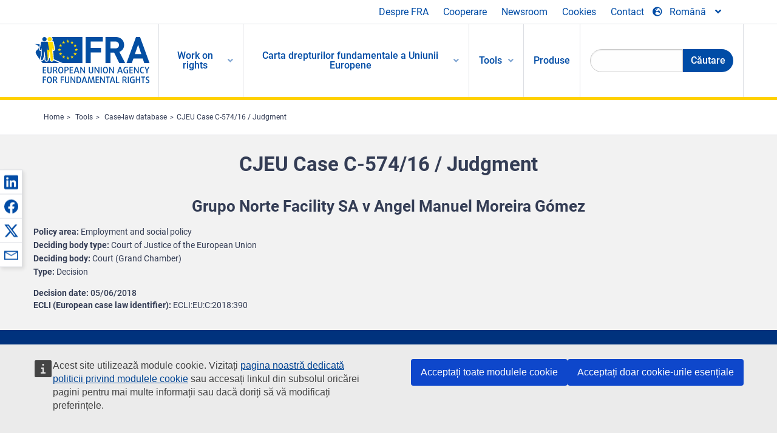

--- FILE ---
content_type: text/html; charset=UTF-8
request_url: https://fra.europa.eu/ro/caselaw-reference/cjeu-case-c-57416-judgment
body_size: 22510
content:
<!DOCTYPE html>
<html lang="ro" dir="ltr" prefix="og: https://ogp.me/ns#" class="no-js">
  <head>
    <meta charset="utf-8" />
<noscript><style>form.antibot * :not(.antibot-message) { display: none !important; }</style>
</noscript><script>var _paq = _paq || [];(function(){var u=(("https:" == document.location.protocol) ? "https://fra.europa.eu/analytics/" : "http://fra.europa.eu/analytics/");_paq.push(["setSiteId", "1"]);_paq.push(["setTrackerUrl", u+"matomo.php"]);_paq.push(["setDoNotTrack", 1]);_paq.push(["disableCookies"]);if (!window.matomo_search_results_active) {_paq.push(["trackPageView"]);}_paq.push(["setIgnoreClasses", ["no-tracking","colorbox"]]);_paq.push(["enableLinkTracking"]);var d=document,g=d.createElement("script"),s=d.getElementsByTagName("script")[0];g.type="text/javascript";g.defer=true;g.async=true;g.src=u+"matomo.js";s.parentNode.insertBefore(g,s);})();</script>
<link rel="shortlink" href="https://fra.europa.eu/en/node/38770" />
<link rel="canonical" href="https://fra.europa.eu/en/caselaw-reference/cjeu-case-c-57416-judgment" />
<meta name="generator" content="Drupal 9 (https://www.drupal.org)" />
<meta property="og:site_name" content="European Union Agency for Fundamental Rights" />
<meta property="og:url" content="https://fra.europa.eu/en/caselaw-reference/cjeu-case-c-57416-judgment" />
<meta property="og:title" content="CJEU Case C-574/16 / Judgment" />
<meta property="og:updated_time" content="2020-06-25T15:56:46+02:00" />
<meta property="article:published_time" content="2020-04-15T10:37:13+02:00" />
<meta property="article:modified_time" content="2020-06-25T15:56:46+02:00" />
<meta name="twitter:card" content="summary_large_image" />
<meta name="twitter:title" content="CJEU Case C-574/16 / Judgment" />
<meta name="Generator" content="Drupal 10 (https://www.drupal.org)" />
<meta name="MobileOptimized" content="width" />
<meta name="HandheldFriendly" content="true" />
<meta name="viewport" content="width=device-width, initial-scale=1.0" />
<meta http-equiv="ImageToolbar" content="false" />
<meta name="google-site-verification" content="s11PSZeL5c0yZxr5nTUaJ9gZ6dxMB0hGH1l_KZOFc40" />
<link rel="icon" href="/themes/custom/fra_foundation/favicon.ico" type="image/vnd.microsoft.icon" />
<link rel="alternate" hreflang="en" href="https://fra.europa.eu/en/caselaw-reference/cjeu-case-c-57416-judgment" />

    <title>CJEU Case C-574/16 / Judgment | European Union Agency for Fundamental Rights</title>
    <link rel="stylesheet" media="all" href="/sites/default/files/css/css_4iQMBAlRCNnP20VPPlKNeUV837ClVoy05-7siKmsowA.css?delta=0&amp;language=ro&amp;theme=fra_foundation&amp;include=[base64]" />
<link rel="stylesheet" media="all" href="/sites/default/files/css/css_NNk2j1KUr4nHl_x1usMsJMGSRAArkDYiGb5G7MLH9mY.css?delta=1&amp;language=ro&amp;theme=fra_foundation&amp;include=[base64]" />
<link rel="stylesheet" media="all" href="/themes/custom/fra_foundation/css/fra_foundation.css?t8snsx" />
<link rel="stylesheet" media="all" href="/sites/default/files/css/css_l4x_7z78SLR3e5Kw6fC_VKSVpYBc670kdf5kCLYESyc.css?delta=3&amp;language=ro&amp;theme=fra_foundation&amp;include=[base64]" />
<link rel="stylesheet" media="all" href="/sites/default/files/css/css_z3UOksH4yqdiEUcdv5k5FlG3O5JIZQorSmOJ2DdEygI.css?delta=4&amp;language=ro&amp;theme=fra_foundation&amp;include=[base64]" />

    
  </head>
  <body class="full-width-page path-node node--type-infoportal-case-law-reference page-node-type-infoportal-case-law-reference">
  <a href="#main-content" class="show-on-focus skip-link">
    Skip to main content
  </a>
  
    <div class="dialog-off-canvas-main-canvas" data-off-canvas-main-canvas>
    	<script type="application/json">{"utility":"cck","url":"https:\/\/fra.europa.eu\/{lang}\/cookies","target":true}</script>

<div class="off-canvas-wrapper">
	<div class="inner-wrap off-canvas-wrapper-inner" id="inner-wrap" data-off-canvas-wrapper>
		<aside id="left-off-canvas-menu" class="off-canvas left-off-canvas-menu position-left" role="complementary" data-off-canvas>
			
		</aside>

		<aside id="right-off-canvas-menu" class="off-canvas right-off-canvas-menu position-right" role="complementary" data-off-canvas>
			
		</aside>

		<div class="off-canvas-content" data-off-canvas-content>
							<header class="row" role="banner" aria-label="Site header">
									<div class="large-12 columns">
						<div class='top-main-wrapper'>
							<div class="top-wrapper">
								<div class="header-menu-wrapper">
									<nav role="navigation" aria-labelledby="block-topmenu-menu" id="block-topmenu" class="hide-for-small block-topmenu">
            
  <h2 class="block-title visually-hidden" id="block-topmenu-menu">Top Menu</h2>
  

        
              <ul class="menu">
              <li>
        <a href="/ro/about-fra" class="Fra_top" target="_self" data-drupal-link-system-path="node/24">Despre FRA</a>
              </li>
          <li>
        <a href="/ro/cooperare" data-drupal-link-system-path="node/18">Cooperare</a>
              </li>
          <li>
        <a href="/ro/news-and-events" data-drupal-link-system-path="news-and-events">Newsroom</a>
              </li>
          <li>
        <a href="/ro/cookies" class="Fra_top" target="_self" data-drupal-link-system-path="node/36978">Cookies</a>
              </li>
          <li>
        <a href="/ro/contact?page_manager_page_variant_weight=0&amp;page_manager_page=contact&amp;page_manager_page_variant=contact-block_display-0&amp;overridden_route_name=contact.site_page&amp;base_route_name=contact.site_page" data-drupal-link-system-path="contact">Contact</a>
              </li>
        </ul>
  


  </nav>

								</div>
								<div class="top-group-wrapper">
									<div class="language-switcher-language-url block-languageswitcher block block-language block-language-blocklanguage-interface" id="block-languageswitcher" role="navigation">
  
    

  
          
<button class="button" data-toggle="LangModal"  aria-label="Change Language" aria-haspopup="dialog">
<div class="custom-lang-switcher">
      <h2 id="LangModalLabel" class="visually-hidden">Select Language</h2>
              <i  class="fas fa-globe-europe"></i>Română<i class="fas fa-angle-down"></i>
    </div></button>
  <div class="full reveal" id="LangModal" data-reveal>
    <div class="modal-wrapper">
     <button id="closeLangModal" class="close-button" data-close aria-label="Close reveal" type="button">
        <span aria-hidden="true">&times;</span>
     </button>
    <h2> Select site language </h2>
     <ul>       <div class="lang-group-a">              <li hreflang="bg" data-drupal-link-system-path="node/38770" class="bg"><a href="/bg/caselaw-reference/cjeu-case-c-57416-judgment" class="language-link" hreflang="bg" data-drupal-link-system-path="node/38770">Български</a>
                    </li>
                        <li hreflang="cs" data-drupal-link-system-path="node/38770" class="cs"><a href="/cs/caselaw-reference/cjeu-case-c-57416-judgment" class="language-link" hreflang="cs" data-drupal-link-system-path="node/38770">Čeština</a>
                    </li>
                        <li hreflang="da" data-drupal-link-system-path="node/38770" class="da"><a href="/da/caselaw-reference/cjeu-case-c-57416-judgment" class="language-link" hreflang="da" data-drupal-link-system-path="node/38770">Dansk</a>
                    </li>
                        <li hreflang="de" data-drupal-link-system-path="node/38770" class="de"><a href="/de/caselaw-reference/cjeu-case-c-57416-judgment" class="language-link" hreflang="de" data-drupal-link-system-path="node/38770">Deutsch</a>
                    </li>
                        <li hreflang="el" data-drupal-link-system-path="node/38770" class="el"><a href="/el/caselaw-reference/cjeu-case-c-57416-judgment" class="language-link" hreflang="el" data-drupal-link-system-path="node/38770">Ελληνικά</a>
                    </li>
                        <li hreflang="en" data-drupal-link-system-path="node/38770" class="en"><a href="/en/caselaw-reference/cjeu-case-c-57416-judgment" class="language-link" hreflang="en" data-drupal-link-system-path="node/38770">English</a>
                    </li>
                        <li hreflang="es" data-drupal-link-system-path="node/38770" class="es"><a href="/es/caselaw-reference/cjeu-case-c-57416-judgment" class="language-link" hreflang="es" data-drupal-link-system-path="node/38770">Español</a>
                    </li>
                        <li hreflang="et" data-drupal-link-system-path="node/38770" class="et"><a href="/et/caselaw-reference/cjeu-case-c-57416-judgment" class="language-link" hreflang="et" data-drupal-link-system-path="node/38770">Eesti</a>
                    </li>
                        <li hreflang="fi" data-drupal-link-system-path="node/38770" class="fi"><a href="/fi/caselaw-reference/cjeu-case-c-57416-judgment" class="language-link" hreflang="fi" data-drupal-link-system-path="node/38770">Suomi</a>
                    </li>
                        <li hreflang="fr" data-drupal-link-system-path="node/38770" class="fr"><a href="/fr/caselaw-reference/cjeu-case-c-57416-judgment" class="language-link" hreflang="fr" data-drupal-link-system-path="node/38770">Français</a>
                    </li>
                        <li hreflang="ga" data-drupal-link-system-path="node/38770" class="ga"><a href="/ga/caselaw-reference/cjeu-case-c-57416-judgment" class="language-link" hreflang="ga" data-drupal-link-system-path="node/38770">Gaeilge</a>
                    </li>
                        <li hreflang="hr" data-drupal-link-system-path="node/38770" class="hr"><a href="/hr/caselaw-reference/cjeu-case-c-57416-judgment" class="language-link" hreflang="hr" data-drupal-link-system-path="node/38770">Hrvatski</a>
                    </li>
           </div>                   <div class="lang-group-b">        <li hreflang="hu" data-drupal-link-system-path="node/38770" class="hu"><a href="/hu/caselaw-reference/cjeu-case-c-57416-judgment" class="language-link" hreflang="hu" data-drupal-link-system-path="node/38770">Magyar</a>
                    </li>
                        <li hreflang="it" data-drupal-link-system-path="node/38770" class="it"><a href="/it/caselaw-reference/cjeu-case-c-57416-judgment" class="language-link" hreflang="it" data-drupal-link-system-path="node/38770">Italiano</a>
                    </li>
                        <li hreflang="lt" data-drupal-link-system-path="node/38770" class="lt"><a href="/lt/caselaw-reference/cjeu-case-c-57416-judgment" class="language-link" hreflang="lt" data-drupal-link-system-path="node/38770">Lietuvių</a>
                    </li>
                        <li hreflang="lv" data-drupal-link-system-path="node/38770" class="lv"><a href="/lv/caselaw-reference/cjeu-case-c-57416-judgment" class="language-link" hreflang="lv" data-drupal-link-system-path="node/38770">Latviešu</a>
                    </li>
                        <li hreflang="mt" data-drupal-link-system-path="node/38770" class="mt"><a href="/mt/caselaw-reference/cjeu-case-c-57416-judgment" class="language-link" hreflang="mt" data-drupal-link-system-path="node/38770">Malti</a>
                    </li>
                        <li hreflang="nl" data-drupal-link-system-path="node/38770" class="nl"><a href="/nl/caselaw-reference/cjeu-case-c-57416-judgment" class="language-link" hreflang="nl" data-drupal-link-system-path="node/38770">Nederlands</a>
                    </li>
                        <li hreflang="pl" data-drupal-link-system-path="node/38770" class="pl"><a href="/pl/caselaw-reference/cjeu-case-c-57416-judgment" class="language-link" hreflang="pl" data-drupal-link-system-path="node/38770">Polski</a>
                    </li>
                        <li hreflang="pt" data-drupal-link-system-path="node/38770" class="pt"><a href="/pt/caselaw-reference/cjeu-case-c-57416-judgment" class="language-link" hreflang="pt" data-drupal-link-system-path="node/38770">Português</a>
                    </li>
                        <li hreflang="ro" data-drupal-link-system-path="node/38770" class="ro is-active-lang is-active" aria-current="page"><a href="/ro/caselaw-reference/cjeu-case-c-57416-judgment" class="language-link is-active" hreflang="ro" data-drupal-link-system-path="node/38770" aria-current="page">Română</a>
          <i class="fas fa-check"></i>          </li>
                        <li hreflang="sk" data-drupal-link-system-path="node/38770" class="sk"><a href="/sk/caselaw-reference/cjeu-case-c-57416-judgment" class="language-link" hreflang="sk" data-drupal-link-system-path="node/38770">Slovenčina</a>
                    </li>
                        <li hreflang="sl" data-drupal-link-system-path="node/38770" class="sl"><a href="/sl/caselaw-reference/cjeu-case-c-57416-judgment" class="language-link" hreflang="sl" data-drupal-link-system-path="node/38770">Slovenščina</a>
                    </li>
                        <li hreflang="sv" data-drupal-link-system-path="node/38770" class="sv"><a href="/sv/caselaw-reference/cjeu-case-c-57416-judgment" class="language-link" hreflang="sv" data-drupal-link-system-path="node/38770">Svenska</a>
                    </li>
          </ul>  </div>
</div> <!-- modal-wrapper -->

    
    
</div>

								</div>
							</div>
						</div>
													<script type="application/json">
								{
								                "service": "share",
								                "version" : "2.0",
								                "popup": false,
								                "icon": true,
								                "display": "icons",
								                 "networks": [
													"linkedin",
								                    "facebook",
								                    "x",
								                    "email"
								                    ],
								                  "selection": false,
								                  "css": {
								                  "list": "PubShare"
								                  },
								                  "shortenurl": true
								                }
							</script>
												  <div>
    <nav role="navigation" aria-labelledby="block-topbar-menu-menu" id="block-topbar-menu" class="hide-for-xlarge block-cedefop-block-topbar-menu block-topbar-menu">
            
  <h2 class="block-title visually-hidden" id="block-topbar-menu-menu">Custom Topbar</h2>
  

  <div class="title-bar" data-responsive-toggle="menu" data-hide-for="hide-for-medium">
          <a href="/ro" rel="home" class="site-logo">
       <img id="top-bar-logo" src="/themes/custom/fra_foundation/logo.svg" alt="Home" />
      </a>
               <div class="top-bar-wrapper">
      <h2 class="AdvancedSearch advancedSearchTitle">Search the FRA website</h2>
          <ul class="right"><li class="has-form"><form class="views-exposed-form" data-drupal-selector="views-exposed-form-new-search-page-1" action="/ro/search" method="get" id="views-exposed-form-new-search-page-1" accept-charset="UTF-8">
  <div class="js-form-item form-item js-form-type-search-api-autocomplete form-item-search js-form-item-search">
      <label for="edit-search">Search</label>
        <input data-drupal-selector="edit-search" data-search-api-autocomplete-search="new_search" class="form-autocomplete form-text" data-autocomplete-path="/ro/search_api_autocomplete/new_search?display=page_1&amp;&amp;filter=search" type="text" id="edit-search" name="search" value="" size="30" maxlength="128" />

        </div>
<div data-drupal-selector="edit-actions" class="form-actions js-form-wrapper form-wrapper" id="edit-actions"><div class="search-wrapper">
    <i class="fas fa-search"></i>
    <input class="success button radius js-form-submit form-submit" data-drupal-selector="edit-submit-new-search" type="submit" id="edit-submit-new-search" value="Search" />
</div>


</div>


</form>
</ul></li>
    </div>
          <button class="menu-icon" type="button" data-toggle value="menu-icon">menu-icon</button>
  </div>

  <div class="top-bar" id="menu">
    <ul class="vertical menu" data-auto-height='true' >
                   <ul class="menu vertical" data-responsive-menu="drilldown" data-parent-link="true">
                                       
  <ul  class= "vertical submenu  menu drilldown  menu-level--0"  data-submenu>
                
                          <li class= "submenu__item">
              <a href="/ro/work-on-rights"  class="menu__link">Work on rights</a>
                                
  <ul  class= "vertical submenu  menu drilldown  menu-level--1"  data-submenu>
                
                          <li class= "submenu__item">
              <a href="/ro/themes/justice-victims-rights-and-judicial-cooperation"  class="menu__link">Justiție, drepturile victimelor și cooperare judiciară</a>
                                
  <ul  class= "vertical submenu  menu drilldown  menu-level--2"  data-submenu>
                
                          <li class= "menu__item ">
              <a href="/ro/themes/victims-rights"  class="menu__link">Drepturile victimei</a>
              </li>
                
                          <li class= "menu__item ">
              <a href="/ro/themes/defendants-rights"  class="menu__link">Drepturile acuzatului</a>
              </li>
                
                          <li class= "menu__item ">
              <a href="/ro/themes/civil-justice"  class="menu__link">Justiția civilă</a>
              </li>
                
                          <li class= "menu__item ">
              <a href="/ro/themes/judicial-cooperation-and-rule-law"  class="menu__link">Cooperarea judiciară și statul de drept</a>
              </li>
                
                          <li class= "menu__item ">
              <a href="/ro/themes/security"  class="menu__link">Securitatea</a>
              </li>
                
                          <li class= "menu__item ">
              <a href="/ro/themes/business-and-human-rights"  class="menu__link">Afacerile și drepturile omului</a>
              </li>
      </ul>
              </li>
                
                          <li class= "submenu__item">
              <a href="/ro/themes/equality-non-discrimination-and-racism"  class="menu__link">Egalitate, nediscriminare și rasism</a>
                                
  <ul  class= "vertical submenu  menu drilldown  menu-level--2"  data-submenu>
                
                          <li class= "menu__item ">
              <a href="/ro/themes/children-youth-and-older-people"  class="menu__link">Copiii, tinerii și persoanele în vârstă</a>
              </li>
                
                          <li class= "menu__item ">
              <a href="/ro/themes/people-disabilities"  class="menu__link">Persoane cu handicap</a>
              </li>
                
                          <li class= "menu__item ">
              <a href="/ro/themes/hate-crime"  class="menu__link">Infracțiuni motivate de ură</a>
              </li>
                
                          <li class= "menu__item ">
              <a href="/ro/themes/racial-and-ethnic-origin"  class="menu__link">Originea rasială și etnică</a>
              </li>
                
                          <li class= "menu__item ">
              <a href="/ro/themes/religion-and-belief"  class="menu__link">Religia și convingerile</a>
              </li>
                
                          <li class= "menu__item ">
              <a href="/ro/themes/roma"  class="menu__link">Romii</a>
              </li>
                
                          <li class= "menu__item ">
              <a href="/ro/themes/sex-sexual-orientation-and-gender"  class="menu__link">Sexul, orientarea sexuală și identitatea de gen</a>
              </li>
      </ul>
              </li>
                
                          <li class= "submenu__item">
              <a href="/ro/themes/asylum-migration-and-borders"  class="menu__link">Azil, migrație și frontiere</a>
                                
  <ul  class= "vertical submenu  menu drilldown  menu-level--2"  data-submenu>
                
                          <li class= "menu__item ">
              <a href="/ro/themes/access-asylum"  class="menu__link">Acces la azil</a>
              </li>
                
                          <li class= "menu__item ">
              <a href="/ro/themes/borders-and-information-systems-0"  class="menu__link">Frontierele și sistemele informatice</a>
              </li>
                
                          <li class= "menu__item ">
              <a href="/ro/themes/child-protection"  class="menu__link">Protecția copilului</a>
              </li>
                
                          <li class= "menu__item ">
              <a href="/ro/themes/irregular-migration-return-and-immigration-detention"  class="menu__link">Migrația neregulamentară, returnarea și luarea în custodie publică a imigranților</a>
              </li>
                
                          <li class= "menu__item ">
              <a href="/ro/themes/legal-migration-and-integration"  class="menu__link">Migrația legală și integrarea</a>
              </li>
                
                          <li class= "menu__item ">
              <a href="/ro/themes/trafficking-and-labour-exploitation"  class="menu__link">Traficul de ființe umane și exploatarea prin muncă</a>
              </li>
      </ul>
              </li>
                
                          <li class= "submenu__item">
              <a href="/ro/themes/data-protection-privacy-and-new-technologies"  class="menu__link">Protecția datelor, viața privată și noile tehnologii</a>
                                
  <ul  class= "vertical submenu  menu drilldown  menu-level--2"  data-submenu>
                
                          <li class= "menu__item ">
              <a href="/ro/themes/artificial-intelligence-and-big-data"  class="menu__link">Inteligența artificială și volumele mari de date</a>
              </li>
                
                          <li class= "menu__item ">
              <a href="/ro/themes/borders-and-information-systems"  class="menu__link">Frontierele și sistemele informatice</a>
              </li>
                
                          <li class= "menu__item ">
              <a href="/ro/themes/data-protection"  class="menu__link">Protecția datelor</a>
              </li>
                
                          <li class= "menu__item ">
              <a href="/ro/themes/unlawful-profiling"  class="menu__link">Profilajul ilicit</a>
              </li>
      </ul>
              </li>
                
                          <li class= "submenu__item">
              <a href="/ro/themes/support-human-rights-systems-and-defenders"  class="menu__link">Sprijinirea sistemelor din domeniul drepturilor omului și a apărătorilor drepturilor omului</a>
                                
  <ul  class= "vertical submenu  menu drilldown  menu-level--2"  data-submenu>
                
                          <li class= "menu__item ">
              <a href="/ro/themes/eu-charter-fundamental-rights"  class="menu__link">Carta drepturilor fundamentale a UE</a>
              </li>
                
                          <li class= "menu__item ">
              <a href="/ro/themes/inter-governmental-human-rights-systems"  class="menu__link">Sisteme interguvernamentale în domeniul drepturilor omului</a>
              </li>
                
                          <li class= "menu__item ">
              <a href="/ro/themes/national-human-rights-systems-and-bodies"  class="menu__link">Sisteme și organisme naționale în domeniul drepturilor omului</a>
              </li>
                
                          <li class= "menu__item ">
              <a href="/ro/themes/civil-society"  class="menu__link">Societatea civilă</a>
              </li>
      </ul>
              </li>
                
                          <li class= "submenu__item">
              <a href="/ro/themes/environmental-and-social-sustainability"  class="menu__link">Environmental and social sustainability</a>
                                
  <ul  class= "vertical submenu  menu drilldown  menu-level--2"  data-submenu>
                
                          <li class= "menu__item ">
              <a href="/ro/themes/climate-change-and-environmental-protection"  class="menu__link">Climate change and environmental protection</a>
              </li>
                
                          <li class= "menu__item ">
              <a href="/ro/themes/just-and-green-transition"  class="menu__link">Just and green transition</a>
              </li>
                
                          <li class= "menu__item ">
              <a href="/ro/themes/business-and-human-rights-0"  class="menu__link">Business and human rights</a>
              </li>
                
                          <li class= "menu__item ">
              <a href="/ro/themes/human-rights-due-diligence"  class="menu__link">Human rights due diligence</a>
              </li>
                
                          <li class= "menu__item ">
              <a href="/ro/themes/consumer-protection"  class="menu__link">Consumer protection</a>
              </li>
      </ul>
              </li>
      </ul>
              </li>
                
                          <li class= "submenu__item">
              <a href="/ro/eu-charter"  class="menu__link">Carta drepturilor fundamentale a Uniunii Europene</a>
                                
  <ul  class= "vertical submenu  menu drilldown  menu-level--1"  data-submenu>
                
                          <li class= "menu__item ">
              <a href="/ro/about-fundamental-rights"  class="menu__link">Ce sunt drepturile fundamentale?</a>
              </li>
                
                          <li class= "menu__item ">
              <a href="/ro/about-fundamental-rights"  class="menu__link">What is the EU Charter of Fundamental Rights?</a>
              </li>
                
                          <li class= "menu__item ">
              <a href="/ro/eu-charter/article/0-preambul"  class="menu__link">Preambul</a>
              </li>
                
                          <li class= "submenu__item">
              <a href="/ro/eu-charter/title/title-i-dignity"  class="menu__link">Titlul I: Demnitatea</a>
                                
  <ul  class= "vertical submenu  menu drilldown  menu-level--2"  data-submenu>
                
                          <li class= "menu__item ">
              <a href="/ro/eu-charter/article/1-demnitatea-umana"  class="menu__link">1 - Demnitatea umană</a>
              </li>
                
                          <li class= "menu__item ">
              <a href="/ro/eu-charter/article/2-dreptul-la-viata"  class="menu__link">2 - Dreptul la viață</a>
              </li>
                
                          <li class= "menu__item ">
              <a href="/ro/eu-charter/article/3-dreptul-la-integritate-al-persoanei"  class="menu__link">3 - Dreptul la integritate al persoanei</a>
              </li>
                
                          <li class= "menu__item ">
              <a href="/ro/eu-charter/article/4-interzicerea-torturii-si-pedepselor-sau-tratamentelor-inumane-sau-degradante"  class="menu__link">4 - Interzicerea torturii și a pedepselor sau tratamentelor inumane sau degradante</a>
              </li>
                
                          <li class= "menu__item ">
              <a href="/ro/eu-charter/article/5-interzicerea-sclaviei-si-muncii-fortate"  class="menu__link">5 - Interzicerea sclaviei și a muncii forțate</a>
              </li>
      </ul>
              </li>
                
                          <li class= "submenu__item">
              <a href="/ro/eu-charter/title/title-ii-freedoms"  class="menu__link">Titlul II: Libertățile</a>
                                
  <ul  class= "vertical submenu  menu drilldown  menu-level--2"  data-submenu>
                
                          <li class= "menu__item ">
              <a href="/ro/eu-charter/article/6-dreptul-la-libertate-si-la-siguranta"  class="menu__link">6 - Dreptul la libertate și la siguranță</a>
              </li>
                
                          <li class= "menu__item ">
              <a href="/ro/eu-charter/article/7-respectarea-vietii-private-si-de-familie"  class="menu__link">7 - Respectarea vieții private și de familie</a>
              </li>
                
                          <li class= "menu__item ">
              <a href="/ro/eu-charter/article/8-protectia-datelor-cu-caracter-personal"  class="menu__link">8 - Protecția datelor cu caracter personal</a>
              </li>
                
                          <li class= "menu__item ">
              <a href="/ro/eu-charter/article/9-dreptul-la-casatorie-si-dreptul-de-intemeia-o-familie"  class="menu__link">9 - Dreptul la căsătorie și dreptul de a întemeia o familie</a>
              </li>
                
                          <li class= "menu__item ">
              <a href="/ro/eu-charter/article/10-libertatea-de-gandire-de-constiinta-si-de-religie"  class="menu__link">10 - Libertatea de gândire, de conștiință și de religie</a>
              </li>
                
                          <li class= "menu__item ">
              <a href="/ro/eu-charter/article/11-libertatea-de-exprimare-si-de-informare"  class="menu__link">11 - Libertatea de exprimare și de informare</a>
              </li>
                
                          <li class= "menu__item ">
              <a href="/ro/eu-charter/article/12-libertatea-de-intrunire-si-de-asociere"  class="menu__link">12 - Libertatea de întrunire și de asociere</a>
              </li>
                
                          <li class= "menu__item ">
              <a href="/ro/eu-charter/article/13-libertatea-artelor-si-stiintelor"  class="menu__link">13 - Libertatea artelor și științelor</a>
              </li>
                
                          <li class= "menu__item ">
              <a href="/ro/eu-charter/article/14-dreptul-la-educatie"  class="menu__link">14 - Dreptul la educație</a>
              </li>
                
                          <li class= "menu__item ">
              <a href="/ro/eu-charter/article/15-libertatea-de-alegere-ocupatiei-si-dreptul-la-munca"  class="menu__link">15 - Libertatea de alegere a ocupației și dreptul la muncă</a>
              </li>
                
                          <li class= "menu__item ">
              <a href="/ro/eu-charter/article/16-libertatea-de-desfasura-o-activitate-comerciala"  class="menu__link">16 - Libertatea de a desfășura o activitate comercială</a>
              </li>
                
                          <li class= "menu__item ">
              <a href="/ro/eu-charter/article/17-dreptul-de-proprietate"  class="menu__link">17 - Dreptul de proprietate</a>
              </li>
                
                          <li class= "menu__item ">
              <a href="/ro/eu-charter/article/18-dreptul-de-azil"  class="menu__link">18 - Dreptul de azil</a>
              </li>
                
                          <li class= "menu__item ">
              <a href="/ro/eu-charter/article/19-protectia-caz-de-stramutare-expulzare-sau-extradare"  class="menu__link">19 - Protecția în caz de strămutare, expulzare sau extrădare</a>
              </li>
      </ul>
              </li>
                
                          <li class= "submenu__item">
              <a href="/ro/eu-charter/title/title-iii-equality"  class="menu__link">Titlul III: Egalitatea</a>
                                
  <ul  class= "vertical submenu  menu drilldown  menu-level--2"  data-submenu>
                
                          <li class= "menu__item ">
              <a href="/ro/eu-charter/article/20-egalitatea-fata-legii"  class="menu__link">20 - Egalitatea în fața legii</a>
              </li>
                
                          <li class= "menu__item ">
              <a href="/ro/eu-charter/article/21-nediscriminarea"  class="menu__link">21 - Nediscriminarea</a>
              </li>
                
                          <li class= "menu__item ">
              <a href="/ro/eu-charter/article/22-diversitatea-culturala-religioasasi-lingvistica"  class="menu__link">22 - Diversitatea culturală, religioasăși lingvistică</a>
              </li>
                
                          <li class= "menu__item ">
              <a href="/ro/eu-charter/article/23-egalitatea-intre-femei-sibarbati"  class="menu__link">23 - Egalitatea între femei șibărbați</a>
              </li>
                
                          <li class= "menu__item ">
              <a href="/ro/eu-charter/article/24-drepturile-copilului"  class="menu__link">24 - Drepturile copilului</a>
              </li>
                
                          <li class= "menu__item ">
              <a href="/ro/eu-charter/article/25-drepturile-persoanelor-varsta"  class="menu__link">25 - Drepturile persoanelor în vârstă</a>
              </li>
                
                          <li class= "menu__item ">
              <a href="/ro/eu-charter/article/26-integrarea-persoanelor-cu-handicap"  class="menu__link">26 - Integrarea persoanelor cu handicap</a>
              </li>
      </ul>
              </li>
                
                          <li class= "submenu__item">
              <a href="/ro/eu-charter/title/title-iv-solidarity"  class="menu__link">Titlul IV: Solidaritatea</a>
                                
  <ul  class= "vertical submenu  menu drilldown  menu-level--2"  data-submenu>
                
                          <li class= "menu__item ">
              <a href="/ro/eu-charter/article/27-dreptul-lucratorilor-la-informare-si-la-consultare-cadrul-intreprinderii"  class="menu__link">27 - Dreptul lucrătorilor la informare și la consultare în cadrul întreprinderii</a>
              </li>
                
                          <li class= "menu__item ">
              <a href="/ro/eu-charter/article/28-dreptul-de-negociere-si-de-actiune-colectiva"  class="menu__link">28 - Dreptul de negociere și de acțiune colectivă</a>
              </li>
                
                          <li class= "menu__item ">
              <a href="/ro/eu-charter/article/29-dreptul-de-acces-la-serviciile-de-plasament"  class="menu__link">29 - Dreptul de acces la serviciile de plasament</a>
              </li>
                
                          <li class= "menu__item ">
              <a href="/ro/eu-charter/article/30-protectia-cazul-concedierii-nejustificate"  class="menu__link">30 - Protecția în cazul concedierii nejustificate</a>
              </li>
                
                          <li class= "menu__item ">
              <a href="/ro/eu-charter/article/31-conditii-de-munca-echitabile-si-corecte"  class="menu__link">31 - Condiții de muncă echitabile și corecte</a>
              </li>
                
                          <li class= "menu__item ">
              <a href="/ro/eu-charter/article/32-interzicerea-muncii-copiilor-si-protectia-tinerilor-la-locul-de-munca"  class="menu__link">32 - Interzicerea muncii copiilor și protecția tinerilor la locul de muncă</a>
              </li>
                
                          <li class= "menu__item ">
              <a href="/ro/eu-charter/article/33-viata-de-familie-si-viata-profesionala"  class="menu__link">33 - Viața de familie și viața profesională</a>
              </li>
                
                          <li class= "menu__item ">
              <a href="/ro/eu-charter/article/34-securitatea-sociala-si-asistenta-sociala"  class="menu__link">34 - Securitatea socială și asistența socială</a>
              </li>
                
                          <li class= "menu__item ">
              <a href="/ro/eu-charter/article/35-protectia-sanatatii"  class="menu__link">35 - Protecția sănătății</a>
              </li>
                
                          <li class= "menu__item ">
              <a href="/ro/eu-charter/article/36-accesul-la-serviciile-de-interes-economic-general"  class="menu__link">36 - Accesul la serviciile de interes economic general</a>
              </li>
                
                          <li class= "menu__item ">
              <a href="/ro/eu-charter/article/37-protectia-mediului"  class="menu__link">37 - Protecția mediului</a>
              </li>
                
                          <li class= "menu__item ">
              <a href="/ro/eu-charter/article/38-protectia-consumatorilor"  class="menu__link">38 - Protecția consumatorilor</a>
              </li>
      </ul>
              </li>
                
                          <li class= "submenu__item">
              <a href="/ro/eu-charter/title/title-v-citizens-rights"  class="menu__link">Titlul V: Drepturile cetățenilor</a>
                                
  <ul  class= "vertical submenu  menu drilldown  menu-level--2"  data-submenu>
                
                          <li class= "menu__item ">
              <a href="/ro/eu-charter/article/39-dreptul-de-alege-si-de-fi-ales-parlamentul-european"  class="menu__link">39 - Dreptul de a alege și de a fi ales în Parlamentul European</a>
              </li>
                
                          <li class= "menu__item ">
              <a href="/ro/eu-charter/article/40-dreptul-de-alege-si-de-fi-ales-cadrul-alegerilor-locale"  class="menu__link">40 - Dreptul de a alege și de a fi ales în cadrul alegerilor locale</a>
              </li>
                
                          <li class= "menu__item ">
              <a href="/ro/eu-charter/article/41-dreptul-la-buna-administrare"  class="menu__link">41 - Dreptul la bună administrare</a>
              </li>
                
                          <li class= "menu__item ">
              <a href="/ro/eu-charter/article/42-dreptul-de-acces-la-documente"  class="menu__link">42 - Dreptul de acces la documente</a>
              </li>
                
                          <li class= "menu__item ">
              <a href="/ro/eu-charter/article/43-ombudsmanul-european"  class="menu__link">43 - Ombudsmanul European</a>
              </li>
                
                          <li class= "menu__item ">
              <a href="/ro/eu-charter/article/44-dreptul-de-petitionare"  class="menu__link">44 - Dreptul de petiționare</a>
              </li>
                
                          <li class= "menu__item ">
              <a href="/ro/eu-charter/article/45-libertatea-de-circulatie-si-de-sedere"  class="menu__link">45 - Libertatea de circulație și de ședere</a>
              </li>
                
                          <li class= "menu__item ">
              <a href="/ro/eu-charter/article/46-protectia-diplomatica-si-consulara"  class="menu__link">46 - Protecția diplomatică și consulară</a>
              </li>
      </ul>
              </li>
                
                          <li class= "submenu__item">
              <a href="/ro/eu-charter/title/title-vi-justice"  class="menu__link">Titlul VI: Justiția</a>
                                
  <ul  class= "vertical submenu  menu drilldown  menu-level--2"  data-submenu>
                
                          <li class= "menu__item ">
              <a href="/ro/eu-charter/article/47-dreptul-la-o-cale-de-atac-eficienta-si-la-un-proces-echitabil"  class="menu__link">47 - Dreptul la o cale de atac eficientă și la un proces echitabil</a>
              </li>
                
                          <li class= "menu__item ">
              <a href="/ro/eu-charter/article/48-prezumtia-de-nevinovatie-si-dreptul-la-aparare"  class="menu__link">48 - Prezumția de nevinovăție și dreptul la apărare</a>
              </li>
                
                          <li class= "menu__item ">
              <a href="/ro/eu-charter/article/49-principiile-legalitatii-si-proportionalitatii-infractiunilor-si-pedepselor"  class="menu__link">49 - Principiile legalității și proporționalității infracțiunilor și pedepselor</a>
              </li>
                
                          <li class= "menu__item ">
              <a href="/ro/eu-charter/article/50-dreptul-de-nu-fi-judecat-sau-condamnat-de-doua-ori-pentru-aceeasi-infractiune"  class="menu__link">50 - Dreptul de a nu fi judecat sau condamnat de două ori pentru aceeași infracțiune</a>
              </li>
      </ul>
              </li>
                
                          <li class= "submenu__item">
              <a href="/ro/eu-charter/title/title-vii-general-provisions"  class="menu__link">Titlul VII: Dispoziții generale</a>
                                
  <ul  class= "vertical submenu  menu drilldown  menu-level--2"  data-submenu>
                
                          <li class= "menu__item ">
              <a href="/ro/eu-charter/article/51-domeniul-de-aplicare"  class="menu__link">51 - Domeniul de aplicare</a>
              </li>
                
                          <li class= "menu__item ">
              <a href="/ro/eu-charter/article/52-intinderea-si-interpretarea-drepturilor-si-principiilor"  class="menu__link">52 - Întinderea și interpretarea drepturilor și principiilor</a>
              </li>
                
                          <li class= "menu__item ">
              <a href="/ro/eu-charter/article/53-nivelul-de-protectie"  class="menu__link">53 - Nivelul de protecție</a>
              </li>
                
                          <li class= "menu__item ">
              <a href="/ro/eu-charter/article/54-interzicerea-abuzului-de-drept"  class="menu__link">54 - Interzicerea abuzului de drept</a>
              </li>
      </ul>
              </li>
      </ul>
              </li>
                
                          <li class= "submenu__item is-active-trail">
              <a href="/ro/tools"  class="menu__link is-active-trail">Tools</a>
                                
  <ul  class= "vertical submenu  menu drilldown  menu-level--1"  data-submenu>
                
                          <li class= "menu__item ">
              <a href="https://fra.europa.eu/en/databases/efris/"  class="menu__link">EU Fundamental Rights Information System - EFRIS</a>
              </li>
                
                          <li class= "menu__item ">
              <a href="https://fra.europa.eu/en/databases/criminal-detention"  class="menu__link">Criminal detention database</a>
              </li>
                
                          <li class= "menu__item ">
              <a href="https://fra.europa.eu/en/databases/anti-muslim-hatred/"  class="menu__link">Anti-Muslim hatred database</a>
              </li>
                
                          <li class= "menu__item ">
              <a href="https://fra.europa.eu/en/databases/human-rights-structures/home"  class="menu__link">National human rights structures navigator</a>
              </li>
                
                          <li class= "menu__item  is-active-trail">
              <a href="/ro/case-law-database"  class="menu__link is-active-trail">Case-law database</a>
              </li>
                
                          <li class= "menu__item ">
              <a href="/ro/charterpedia"  class="menu__link">Charterpedia</a>
              </li>
                
                          <li class= "menu__item ">
              <a href="https://e-learning.fra.europa.eu/"  class="menu__link">FRA e-learning platform</a>
              </li>
                
                          <li class= "menu__item ">
              <a href="/ro/publications-and-resources/data-and-maps"  class="menu__link">Data visualisation</a>
              </li>
                
                          <li class= "menu__item ">
              <a href="/ro/promising-practices-list"  class="menu__link">Equality data collection: promising practices</a>
              </li>
                
                          <li class= "menu__item ">
              <a href="/ro/theme/hate-crime/compendium-practices"  class="menu__link">Fighting hate crime: promising practices</a>
              </li>
      </ul>
              </li>
                
                          <li class= "menu__item ">
              <a href="/ro/products/search?sort_by=published_at"  class="menu__link">Produse</a>
              </li>
      </ul>
                                <li class="menu__item" role="treeitem">
       <a href="/about-fra" class="menu__link">About FRA</a>
                              
  <ul  class= "vertical submenu  menu drilldown  menu-level--0"  data-submenu>
                
                          <li class= "submenu__item">
              <a href="/ro/about-fra/who-we-are"  class="menu__link">Who we are</a>
                                
  <ul  class= "vertical submenu  menu drilldown  menu-level--1"  data-submenu>
                
                          <li class= "menu__item ">
              <a href="/ro/about-fra/structure"  class="menu__link">Structure of FRA</a>
              </li>
                
                          <li class= "submenu__item">
              <a href="/ro/about-fra/structure/management-board"  class="menu__link">Management Board</a>
                                
  <ul  class= "vertical submenu  menu drilldown  menu-level--2"  data-submenu>
                
                          <li class= "menu__item ">
              <a href="/ro/about-fra/structure/management-board/members"  class="menu__link">Management Board members</a>
              </li>
                
                          <li class= "menu__item ">
              <a href="/ro/management-board-meeting-documents"  class="menu__link"> Management Board meeting documents</a>
              </li>
      </ul>
              </li>
                
                          <li class= "menu__item ">
              <a href="/ro/about-fra/structure/executive-board"  class="menu__link">Executive Board</a>
              </li>
                
                          <li class= "submenu__item">
              <a href="/ro/content/scientific-committee"  class="menu__link">Scientific Committee</a>
                                
  <ul  class= "vertical submenu  menu drilldown  menu-level--2"  data-submenu>
                
                          <li class= "menu__item ">
              <a href="/ro/about-fra/structure/scientific-committee/members"  class="menu__link">Scientific Committee members</a>
              </li>
      </ul>
              </li>
                
                          <li class= "menu__item ">
              <a href="/ro/about-fra/structure/director"  class="menu__link">Director</a>
              </li>
                
                          <li class= "menu__item ">
              <a href="/ro/about-fra/structure/management-team"  class="menu__link">Management team</a>
              </li>
      </ul>
              </li>
                
                          <li class= "submenu__item">
              <a href="/ro/about-fra/what-we-do"  class="menu__link">What we do</a>
                                
  <ul  class= "vertical submenu  menu drilldown  menu-level--1"  data-submenu>
                
                          <li class= "menu__item ">
              <a href="/ro/about-fra/Research-and-data"  class="menu__link">Research and data</a>
              </li>
                
                          <li class= "menu__item ">
              <a href="/ro/content/capacity-building"  class="menu__link">Capacity-building</a>
              </li>
                
                          <li class= "menu__item ">
              <a href="/ro/content/advising"  class="menu__link">Advising</a>
              </li>
                
                          <li class= "menu__item ">
              <a href="/ro/about-fra/Convening-people"  class="menu__link">Convening people</a>
              </li>
                
                          <li class= "submenu__item">
              <a href="/ro/about-fra/what-we-do/fra-for-children"  class="menu__link">FRA for children</a>
                                
  <ul  class= "vertical submenu  menu drilldown  menu-level--2"  data-submenu>
                
                          <li class= "menu__item ">
              <a href="/ro/content/what-are-my-rights"  class="menu__link">What are my rights?</a>
              </li>
                
                          <li class= "menu__item ">
              <a href="/ro/content/where-do-my-rights-come"  class="menu__link">Where do my rights come from?</a>
              </li>
      </ul>
              </li>
                
                          <li class= "submenu__item">
              <a href="/ro/about-fra/what-we-do/areas-of-work"  class="menu__link">Areas of work</a>
                                
  <ul  class= "vertical submenu  menu drilldown  menu-level--2"  data-submenu>
                
                          <li class= "menu__item ">
              <a href="/ro/about-fra/what-we-do/areas-of-work/multi-annual-frameworks-2007-2022"  class="menu__link">Multi-annual Framework 2007-2022</a>
              </li>
      </ul>
              </li>
                
                          <li class= "submenu__item">
              <a href="/ro/about-fra/what-we-do/annual-work-programme"  class="menu__link">Work Programme</a>
                                
  <ul  class= "vertical submenu  menu drilldown  menu-level--2"  data-submenu>
                
                          <li class= "menu__item ">
              <a href="/ro/content/archive-annual-work-programmes"  class="menu__link">Archive</a>
              </li>
      </ul>
              </li>
                
                          <li class= "submenu__item">
              <a href="/ro/about-fra/what-we-do/annual-activity-programme"  class="menu__link">Annual Activity report</a>
                                
  <ul  class= "vertical submenu  menu drilldown  menu-level--2"  data-submenu>
                
                          <li class= "menu__item ">
              <a href="/ro/about-fra/what-we-do/annual-activity-report/archive"  class="menu__link">Archive</a>
              </li>
      </ul>
              </li>
                
                          <li class= "menu__item ">
              <a href="/ro/research/projects"  class="menu__link">Projects</a>
              </li>
      </ul>
              </li>
                
                          <li class= "submenu__item">
              <a href="/ro/about-fra/recruitment"  class="menu__link">Working at FRA</a>
                                
  <ul  class= "vertical submenu  menu drilldown  menu-level--1"  data-submenu>
                
                          <li class= "submenu__item">
              <a href="/ro/about-fra/recruitment/vacancies"  class="menu__link">Vacancies and selections</a>
                                
  <ul  class= "vertical submenu  menu drilldown  menu-level--2"  data-submenu>
                
                          <li class= "menu__item ">
              <a href="/ro/about-fra/recruitment/previous-vacancies"  class="menu__link">Previous vacancies</a>
              </li>
      </ul>
              </li>
                
                          <li class= "menu__item ">
              <a href="/ro/content/what-we-offer"  class="menu__link">What we offer</a>
              </li>
                
                          <li class= "menu__item ">
              <a href="/ro/content/work-life-balance"  class="menu__link">Work-life balance</a>
              </li>
                
                          <li class= "menu__item ">
              <a href="/ro/about-fra/recruitment/application-instructions"  class="menu__link">Application instructions</a>
              </li>
                
                          <li class= "menu__item ">
              <a href="/ro/content/seconded-national-experts"  class="menu__link">Seconded National Experts</a>
              </li>
                
                          <li class= "menu__item ">
              <a href="/ro/about-fra/recruitment/traineeship"  class="menu__link">Traineeship</a>
              </li>
                
                          <li class= "menu__item ">
              <a href="/ro/about-fra/recruitment/study-visits"  class="menu__link">Study visits at FRA</a>
              </li>
      </ul>
              </li>
                
                          <li class= "submenu__item">
              <a href="/ro/about-fra/procurement"  class="menu__link">Procurement</a>
                                
  <ul  class= "vertical submenu  menu drilldown  menu-level--1"  data-submenu>
                
                          <li class= "menu__item ">
              <a href="/ro/about-fra/procurement/ongoing-procedures"  class="menu__link">Ongoing procedures</a>
              </li>
                
                          <li class= "menu__item ">
              <a href="/ro/about-fra/procurement/closed-procedures"  class="menu__link">Closed procedures</a>
              </li>
                
                          <li class= "menu__item ">
              <a href="/ro/about-fra/procurement/contracts-awarded"  class="menu__link">Contracts awarded</a>
              </li>
      </ul>
              </li>
                
                          <li class= "submenu__item">
              <a href="/ro/content/finance-and-budget"  class="menu__link">Finance and budget</a>
                                
  <ul  class= "vertical submenu  menu drilldown  menu-level--1"  data-submenu>
                
                          <li class= "menu__item ">
              <a href="/ro/about-fra/finance-and-budget/financial-rules"  class="menu__link">Financial Rules</a>
              </li>
                
                          <li class= "menu__item ">
              <a href="/ro/about-fra/finance-and-budget/financial-documents"  class="menu__link">Financial documents</a>
              </li>
      </ul>
              </li>
                
                          <li class= "submenu__item">
              <a href="/ro/about-fra/register-of-documents"  class="menu__link">Accesul la documente</a>
                                
  <ul  class= "vertical submenu  menu drilldown  menu-level--1"  data-submenu>
                
                          <li class= "menu__item ">
              <a href="/ro/about-fra/accesul-la-documente"  class="menu__link">Access to documents</a>
              </li>
                
                          <li class= "menu__item ">
              <a href="/ro/about-fra/accesul-la-documente/cerere-de-documente"  class="menu__link">Cerere de documente</a>
              </li>
      </ul>
              </li>
                
                          <li class= "submenu__item">
              <a href="/ro/about-fra/data-protection"  class="menu__link">Data protection within FRA</a>
                                
  <ul  class= "vertical submenu  menu drilldown  menu-level--1"  data-submenu>
                
                          <li class= "menu__item ">
              <a href="/ro/about-fra/data-protection/records-registry"  class="menu__link">Records registry</a>
              </li>
      </ul>
              </li>
      </ul>
                                     <li class="menu__item" role="treeitem">
        <a href="/cooperation" class="menu__link">Cooperation</a>
                          
  <ul  class= "vertical submenu  menu drilldown  menu-level--0"  data-submenu>
                
                          <li class= "submenu__item">
              <a href="/ro/cooperare/institutii-si-ale-organisme-ale-ue"  class="menu__link">Instituții și ale organisme ale UE</a>
                                
  <ul  class= "vertical submenu  menu drilldown  menu-level--1"  data-submenu>
                
                          <li class= "menu__item ">
              <a href="/ro/content/european-parliament"  class="menu__link">European Parliament</a>
              </li>
                
                          <li class= "menu__item ">
              <a href="/ro/content/council-european-union"  class="menu__link">Council of the European Union</a>
              </li>
                
                          <li class= "menu__item ">
              <a href="/ro/content/european-commission"  class="menu__link">European Commission</a>
              </li>
                
                          <li class= "submenu__item">
              <a href="/ro/cooperation/eu-partners/eu-agencies"  class="menu__link">EU agencies</a>
                                
  <ul  class= "vertical submenu  menu drilldown  menu-level--2"  data-submenu>
                
                          <li class= "menu__item ">
              <a href="/ro/cooperation/eu-partners/eu-agencies/jhaan-network"  class="menu__link">Justice and Home Affairs Agencies Network</a>
              </li>
      </ul>
              </li>
                
                          <li class= "menu__item ">
              <a href="/ro/cooperation/eu-partners/committee-of-the-regions"  class="menu__link">European Committee of the Regions</a>
              </li>
                
                          <li class= "menu__item ">
              <a href="/ro/content/european-economic-and-social-committee"  class="menu__link">European Economic and Social Committee</a>
              </li>
                
                          <li class= "menu__item ">
              <a href="/ro/content/european-ombudsman"  class="menu__link">European Ombudsman</a>
              </li>
                
                          <li class= "submenu__item">
              <a href="/ro/content/cadrul-ue-pentru-conventia-onu-privind-drepturile-persoanelor-cu-handicap"  class="menu__link">EU CRPD Framework</a>
                                
  <ul  class= "vertical submenu  menu drilldown  menu-level--2"  data-submenu>
                
                          <li class= "menu__item ">
              <a href="/ro/content/cadrul-ue-pentru-cdph-promovare"  class="menu__link">Promotion</a>
              </li>
                
                          <li class= "menu__item ">
              <a href="/ro/content/cadrul-ue-pentru-cdph-protectie"  class="menu__link">Protection</a>
              </li>
                
                          <li class= "menu__item ">
              <a href="/ro/content/cadrul-ue-pentru-cdph-monitorizare"  class="menu__link">Monitoring</a>
              </li>
                
                          <li class= "menu__item ">
              <a href="/ro/content/cadrul-ue-pentru-cdph-contributia-la-procesul-de-revizuire-al-ue"  class="menu__link">Review process</a>
              </li>
                
                          <li class= "menu__item ">
              <a href="/ro/content/resurse"  class="menu__link">Resources</a>
              </li>
      </ul>
              </li>
      </ul>
              </li>
                
                          <li class= "submenu__item">
              <a href="/ro/cooperare/statele-membre"  class="menu__link">Statele membre</a>
                                
  <ul  class= "vertical submenu  menu drilldown  menu-level--1"  data-submenu>
                
                          <li class= "menu__item ">
              <a href="/ro/cooperation/eu-member-states/national-liaison-officers"  class="menu__link">National Liaison Officers</a>
              </li>
                
                          <li class= "menu__item ">
              <a href="/ro/content/national-parliaments"  class="menu__link">National Parliaments</a>
              </li>
      </ul>
              </li>
                
                          <li class= "menu__item ">
              <a href="/ro/cooperare/consiliul-europei"  class="menu__link">Consiliul Europei</a>
              </li>
                
                          <li class= "submenu__item">
              <a href="/ro/cooperare/societatea-civila-si-platforma-drepturilor-fundamentale"  class="menu__link">Societatea civilă și Platforma drepturilor fundamentale</a>
                                
  <ul  class= "vertical submenu  menu drilldown  menu-level--1"  data-submenu>
                
                          <li class= "menu__item ">
              <a href="/ro/cooperation/civil-society/activities"  class="menu__link">Activities</a>
              </li>
                
                          <li class= "menu__item ">
              <a href="/ro/cooperation/civil-society/civil-society-space"  class="menu__link">Civic space</a>
              </li>
                
                          <li class= "menu__item ">
              <a href="/ro/cooperation/civil-society/library"  class="menu__link">Platform library</a>
              </li>
                
                          <li class= "menu__item ">
              <a href="/ro/cooperation/civil-society/how-to-register"  class="menu__link">How to register</a>
              </li>
      </ul>
              </li>
                
                          <li class= "menu__item ">
              <a href="/ro/cooperare/institutiile-nationale-pentru-apararea-drepturilor-omului-organismele-de-promovare"  class="menu__link">Instituțiile naționale pentru apărarea drepturilor omului, organismele de promovare a egalității și instituțiile Ombudsmanului</a>
              </li>
                
                          <li class= "submenu__item">
              <a href="/ro/cooperare/onu-osce-si-alte-organizatii-internationale"  class="menu__link">ONU, OSCE și alte organizații internaționale</a>
                                
  <ul  class= "vertical submenu  menu drilldown  menu-level--1"  data-submenu>
                
                          <li class= "menu__item ">
              <a href="/ro/cooperation/osce-un-international-organisations/eea-and-norway-grants"  class="menu__link">EEA and Norway Grants</a>
              </li>
      </ul>
              </li>
                
                          <li class= "menu__item ">
              <a href="/ro/cooperare/franet"  class="menu__link">FRANET</a>
              </li>
      </ul>
                                         <li class="menu__item" role="treeitem">
       <a href="/news-and-events" class="menu__link">Newsroom</a>
                      
  <ul  class= "vertical submenu  menu drilldown  menu-level--0"  data-submenu>
                
                          <li class= "menu__item ">
              <a href="/ro/media/media-contacts"  class="menu__link">Media contacts</a>
              </li>
                
                          <li class= "menu__item ">
              <a href="/ro/news-and-events/news"  class="menu__link">News</a>
              </li>
                
                          <li class= "menu__item ">
              <a href="/ro/media/press-releases"  class="menu__link">Press releases</a>
              </li>
                
                          <li class= "menu__item ">
              <a href="/ro/news-and-events/stories"  class="menu__link">Stories</a>
              </li>
                
                          <li class= "submenu__item">
              <a href="/ro/news-and-events/upcoming-events"  class="menu__link">Events</a>
                                
  <ul  class= "vertical submenu  menu drilldown  menu-level--1"  data-submenu>
                
                          <li class= "menu__item ">
              <a href="/ro/news-and-events/past-events"  class="menu__link">Past Events</a>
              </li>
      </ul>
              </li>
                
                          <li class= "submenu__item">
              <a href="/ro/news-and-events/fra-calendar-2025"  class="menu__link">FRA products 2025/2026</a>
                                
  <ul  class= "vertical submenu  menu drilldown  menu-level--1"  data-submenu>
                
                          <li class= "menu__item ">
              <a href="/ro/news-and-events/fra-calendar-2024"  class="menu__link">FRA products 2024</a>
              </li>
                
                          <li class= "menu__item ">
              <a href="/ro/news-and-events/upcoming-products-2023"  class="menu__link">FRA products 2023</a>
              </li>
                
                          <li class= "menu__item ">
              <a href="/ro/news-and-events/fra-calendar-2022"  class="menu__link">FRA products 2022</a>
              </li>
                
                          <li class= "menu__item ">
              <a href="/ro/news-and-events/fra-calendar-2021"  class="menu__link">FRA products 2021</a>
              </li>
                
                          <li class= "menu__item ">
              <a href="/ro/news-and-events/fra-calendar-2020"  class="menu__link">FRA Products 2020</a>
              </li>
                
                          <li class= "menu__item ">
              <a href="/ro/content/upcoming-products-2019"  class="menu__link">FRA Products 2019</a>
              </li>
      </ul>
              </li>
                
                          <li class= "submenu__item">
              <a href="/ro/multimedia"  class="menu__link">Multimedia</a>
                                
  <ul  class= "vertical submenu  menu drilldown  menu-level--1"  data-submenu>
                
                          <li class= "menu__item ">
              <a href="/ro/publications-and-resources/videos"  class="menu__link">Videos</a>
              </li>
                
                          <li class= "menu__item ">
              <a href="/ro/publications-and-resources/infographics"  class="menu__link">Infographics</a>
              </li>
                
                          <li class= "menu__item ">
              <a href="/ro/publications-and-resources/podcasts"  class="menu__link">Podcasts</a>
              </li>
      </ul>
              </li>
                
                          <li class= "menu__item ">
              <a href="/ro/news-and-events/speeches"  class="menu__link">Speeches</a>
              </li>
                
                          <li class= "submenu__item">
              <a href="/ro/media/press-packs"  class="menu__link">Press packs</a>
                                
  <ul  class= "vertical submenu  menu drilldown  menu-level--1"  data-submenu>
                
                          <li class= "menu__item ">
              <a href="/ro/media/press-packs/eu-lgbtiq-survey"  class="menu__link">EU LGBTIQ survey - Press pack</a>
              </li>
                
                          <li class= "menu__item ">
              <a href="/ro/media/press-packs/rights-survey"  class="menu__link">Fundamental Rights Survey</a>
              </li>
                
                          <li class= "menu__item ">
              <a href="/ro/media/press-packs/eu-lgbti-survey"  class="menu__link">EU LGBTI survey II</a>
              </li>
                
                          <li class= "menu__item ">
              <a href="/ro/content/institutions-community-living-persons-disabilities-perspectives-ground-press-pack"  class="menu__link">From institutions to community living for persons with disabilities: perspectives from the ground</a>
              </li>
                
                          <li class= "menu__item ">
              <a href="/ro/content/second-european-union-minorities-and-discrimination-survey-main-results-press-pack"  class="menu__link">Second European Union Minorities and Discrimination Survey – Main results</a>
              </li>
                
                          <li class= "menu__item ">
              <a href="/ro/content/second-european-union-minorities-and-discrimination-survey-eu-midis-ii-muslims"  class="menu__link">Second European Union Minorities and Discrimination Survey (EU-MIDIS II) Muslims</a>
              </li>
                
                          <li class= "menu__item ">
              <a href="/ro/content/press-pack-together-eu-promoting-participation-migrants-and-their-descendants"  class="menu__link">Together in the EU: Promoting the participation of migrants and their descendants</a>
              </li>
                
                          <li class= "menu__item ">
              <a href="/ro/content/second-european-union-minorities-and-discrimination-survey-eu-midis-ii-roma"  class="menu__link">Second European Union Minorities and Discrimination Survey (EU-MIDIS II) Roma</a>
              </li>
                
                          <li class= "menu__item ">
              <a href="/ro/content/severe-labour-exploitation-eu-262015"  class="menu__link">Severe labour exploitation in the EU</a>
              </li>
                
                          <li class= "menu__item ">
              <a href="/ro/content/child-friendly-justice-perspectives-and-experiences-professionals-press-pack"  class="menu__link">Child-friendly justice – perspectives and experiences of professionals: Press pack</a>
              </li>
                
                          <li class= "menu__item ">
              <a href="/ro/content/fundamental-rights-eu-borders"  class="menu__link">Fundamental rights at EU borders</a>
              </li>
                
                          <li class= "menu__item ">
              <a href="/ro/content/violence-against-women-press-pack"  class="menu__link">Violence against women press pack</a>
              </li>
                
                          <li class= "menu__item ">
              <a href="/ro/content/jewish-peoples-experiences-and-perceptions-hate-crime-discrimination-and-antisemitism"  class="menu__link">Jewish people’s experiences and perceptions of hate crime, discrimination and antisemitism</a>
              </li>
                
                          <li class= "menu__item ">
              <a href="/ro/content/eu-lgbt-survey-press-pack"  class="menu__link">EU LGBT Press pack</a>
              </li>
                
                          <li class= "menu__item ">
              <a href="/ro/content/child-friendly-justice-perspectives-and-experiences-children-press-pack"  class="menu__link">Child-friendly justice – perspectives and experiences of children</a>
              </li>
      </ul>
              </li>
                
                          <li class= "menu__item ">
              <a href="/ro/news-and-events/newsletter"  class="menu__link">Newsletter</a>
              </li>
      </ul>
                                               <li class="menu__item" role="treeitem">
       <a href="/user" class="menu__link">Account</a>
                
  <ul  class= "vertical submenu  menu drilldown  menu-level--0"  data-submenu>
                
                          <li class= "menu__item ">
              <a href="/ro/user/login"  class="menu__link">Log in</a>
              </li>
      </ul>
              
         </ul>
   </div>
</nav>

<nav role="navigation" aria-labelledby="block-mainmenu-2-menu" id="block-mainmenu-2" class="hide-for-small block-mainmenu-2">
            
  <h2 class="block-title visually-hidden" id="block-mainmenu-2-menu">Main menu</h2>
  

        
<div class ="fra-mega-menu">
      <a href="/ro" rel="home" class="site-logo">
      <img id="top-bar-logo" src="/themes/custom/fra_foundation/logo.svg" alt="Home" />
    </a>
                      <ul class="menu dropdown" id="mega-menu-container" data-dropdown-menu data-click-open="true" data-disable-hover="true">
                    
      <li class="top-bar-has-submenu-item">
        <a href="/ro/work-on-rights" data-toggle="dropdown--main-menu-1" data-drupal-link-system-path="work-on-rights">Work on rights</a>
                  <div id="dropdown--main-menu-1" class="dropdown--main-menu--pane dropdown-pane" data-dropdown data-hover-pane="false" data-position="bottom" data-close-on-click="true">
            <div class="main-menu--dropdown-wrapper">
             <div class="dropdown-title">  <a href="/ro/work-on-rights" data-drupal-link-system-path="work-on-rights">Work on rights</a> </div>
                    <ul class="menu dropdown">
              <li>
          <a href="/ro/themes/justice-victims-rights-and-judicial-cooperation" data-drupal-link-system-path="taxonomy/term/982">Justiție, drepturile victimelor și cooperare judiciară</a>
                    <div class="submenu-wrapper">
                  <ul class="menu">
              <li>
          <a href="/ro/themes/victims-rights" data-drupal-link-system-path="taxonomy/term/983">Drepturile victimei</a>
        </li>
              <li>
          <a href="/ro/themes/defendants-rights" data-drupal-link-system-path="taxonomy/term/984">Drepturile acuzatului</a>
        </li>
              <li>
          <a href="/ro/themes/civil-justice" data-drupal-link-system-path="taxonomy/term/985">Justiția civilă</a>
        </li>
              <li>
          <a href="/ro/themes/judicial-cooperation-and-rule-law" data-drupal-link-system-path="taxonomy/term/986">Cooperarea judiciară și statul de drept</a>
        </li>
              <li>
          <a href="/ro/themes/security" data-drupal-link-system-path="taxonomy/term/987">Securitatea</a>
        </li>
              <li>
          <a href="/ro/themes/business-and-human-rights" data-drupal-link-system-path="taxonomy/term/988">Afacerile și drepturile omului</a>
        </li>
          </ul>

          </div>
                  </li>
              <li>
          <a href="/ro/themes/equality-non-discrimination-and-racism" data-drupal-link-system-path="taxonomy/term/974">Egalitate, nediscriminare și rasism</a>
                    <div class="submenu-wrapper">
                  <ul class="menu">
              <li>
          <a href="/ro/themes/children-youth-and-older-people" data-drupal-link-system-path="taxonomy/term/975">Copiii, tinerii și persoanele în vârstă</a>
        </li>
              <li>
          <a href="/ro/themes/people-disabilities" data-drupal-link-system-path="taxonomy/term/976">Persoane cu handicap</a>
        </li>
              <li>
          <a href="/ro/themes/hate-crime" data-drupal-link-system-path="taxonomy/term/977">Infracțiuni motivate de ură</a>
        </li>
              <li>
          <a href="/ro/themes/racial-and-ethnic-origin" data-drupal-link-system-path="taxonomy/term/978">Originea rasială și etnică</a>
        </li>
              <li>
          <a href="/ro/themes/religion-and-belief" data-drupal-link-system-path="taxonomy/term/979">Religia și convingerile</a>
        </li>
              <li>
          <a href="/ro/themes/roma" data-drupal-link-system-path="taxonomy/term/980">Romii</a>
        </li>
              <li>
          <a href="/ro/themes/sex-sexual-orientation-and-gender" data-drupal-link-system-path="taxonomy/term/981">Sexul, orientarea sexuală și identitatea de gen</a>
        </li>
          </ul>

          </div>
                  </li>
              <li>
          <a href="/ro/themes/asylum-migration-and-borders" data-drupal-link-system-path="taxonomy/term/962">Azil, migrație și frontiere</a>
                    <div class="submenu-wrapper">
                  <ul class="menu">
              <li>
          <a href="/ro/themes/access-asylum" data-drupal-link-system-path="taxonomy/term/963">Acces la azil</a>
        </li>
              <li>
          <a href="/ro/themes/borders-and-information-systems-0" data-drupal-link-system-path="taxonomy/term/1291">Frontierele și sistemele informatice</a>
        </li>
              <li>
          <a href="/ro/themes/child-protection" data-drupal-link-system-path="taxonomy/term/965">Protecția copilului</a>
        </li>
              <li>
          <a href="/ro/themes/irregular-migration-return-and-immigration-detention" data-drupal-link-system-path="taxonomy/term/966">Migrația neregulamentară, returnarea și luarea în custodie publică a imigranților</a>
        </li>
              <li>
          <a href="/ro/themes/legal-migration-and-integration" data-drupal-link-system-path="taxonomy/term/967">Migrația legală și integrarea</a>
        </li>
              <li>
          <a href="/ro/themes/trafficking-and-labour-exploitation" data-drupal-link-system-path="taxonomy/term/968">Traficul de ființe umane și exploatarea prin muncă</a>
        </li>
          </ul>

          </div>
                  </li>
              <li>
          <a href="/ro/themes/data-protection-privacy-and-new-technologies" data-drupal-link-system-path="taxonomy/term/969">Protecția datelor, viața privată și noile tehnologii</a>
                    <div class="submenu-wrapper">
                  <ul class="menu">
              <li>
          <a href="/ro/themes/artificial-intelligence-and-big-data" data-drupal-link-system-path="taxonomy/term/970">Inteligența artificială și volumele mari de date</a>
        </li>
              <li>
          <a href="/ro/themes/borders-and-information-systems" data-drupal-link-system-path="taxonomy/term/964">Frontierele și sistemele informatice</a>
        </li>
              <li>
          <a href="/ro/themes/data-protection" data-drupal-link-system-path="taxonomy/term/972">Protecția datelor</a>
        </li>
              <li>
          <a href="/ro/themes/unlawful-profiling" data-drupal-link-system-path="taxonomy/term/973">Profilajul ilicit</a>
        </li>
          </ul>

          </div>
                  </li>
              <li>
          <a href="/ro/themes/support-human-rights-systems-and-defenders" data-drupal-link-system-path="taxonomy/term/989">Sprijinirea sistemelor din domeniul drepturilor omului și a apărătorilor drepturilor omului</a>
                    <div class="submenu-wrapper">
                  <ul class="menu">
              <li>
          <a href="/ro/themes/eu-charter-fundamental-rights" data-drupal-link-system-path="taxonomy/term/990">Carta drepturilor fundamentale a UE</a>
        </li>
              <li>
          <a href="/ro/themes/inter-governmental-human-rights-systems" data-drupal-link-system-path="taxonomy/term/991">Sisteme interguvernamentale în domeniul drepturilor omului</a>
        </li>
              <li>
          <a href="/ro/themes/national-human-rights-systems-and-bodies" data-drupal-link-system-path="taxonomy/term/992">Sisteme și organisme naționale în domeniul drepturilor omului</a>
        </li>
              <li>
          <a href="/ro/themes/civil-society" data-drupal-link-system-path="taxonomy/term/993">Societatea civilă</a>
        </li>
          </ul>

          </div>
                  </li>
              <li>
          <a href="/ro/themes/environmental-and-social-sustainability" data-drupal-link-system-path="taxonomy/term/1365">Environmental and social sustainability</a>
                    <div class="submenu-wrapper">
                  <ul class="menu">
              <li>
          <a href="/ro/themes/climate-change-and-environmental-protection" data-drupal-link-system-path="taxonomy/term/1366">Climate change and environmental protection</a>
        </li>
              <li>
          <a href="/ro/themes/just-and-green-transition" data-drupal-link-system-path="taxonomy/term/1367">Just and green transition</a>
        </li>
              <li>
          <a href="/ro/themes/business-and-human-rights-0" data-drupal-link-system-path="taxonomy/term/1368">Business and human rights</a>
        </li>
              <li>
          <a href="/ro/themes/human-rights-due-diligence" data-drupal-link-system-path="taxonomy/term/1369">Human rights due diligence</a>
        </li>
              <li>
          <a href="/ro/themes/consumer-protection" data-drupal-link-system-path="taxonomy/term/1370">Consumer protection</a>
        </li>
          </ul>

          </div>
                  </li>
          </ul>

             </div>
           </div>
              </li>
          
      <li class="top-bar-has-submenu-item">
        <a href="/ro/eu-charter" class="FraMegaMenuParent" target="_self" data-toggle="dropdown--main-menu-2" data-drupal-link-system-path="eu-charter">Carta drepturilor fundamentale a Uniunii Europene</a>
                  <div id="dropdown--main-menu-2" class="dropdown--main-menu--pane dropdown-pane" data-dropdown data-hover-pane="false" data-position="bottom" data-close-on-click="true">
            <div class="main-menu--dropdown-wrapper">
             <div class="dropdown-title">  <a href="/ro/eu-charter" class="FraMegaMenuParent" target="_self" data-drupal-link-system-path="eu-charter">Carta drepturilor fundamentale a Uniunii Europene</a> </div>
                    <ul class="menu dropdown">
              <li>
          <a href="/ro/about-fundamental-rights" data-drupal-link-system-path="node/27">Ce sunt drepturile fundamentale?</a>
                  </li>
              <li>
          <a href="/ro/about-fundamental-rights" data-drupal-link-system-path="node/27">What is the EU Charter of Fundamental Rights?</a>
                  </li>
              <li>
          <a href="/ro/eu-charter/article/0-preambul" data-drupal-link-system-path="node/12713">Preambul</a>
                  </li>
              <li>
          <a href="/ro/eu-charter/title/title-i-dignity" class="FraMainChildren" target="_self" data-drupal-link-system-path="taxonomy/term/7">Titlul I: Demnitatea</a>
                    <div class="submenu-wrapper">
                  <ul class="menu">
              <li>
          <a href="/ro/eu-charter/article/1-demnitatea-umana" data-drupal-link-system-path="node/12736"><span class="eu-charter-article-num-wrapper"> 1 -  </span>Demnitatea umană</a>
        </li>
              <li>
          <a href="/ro/eu-charter/article/2-dreptul-la-viata" data-drupal-link-system-path="node/12759"><span class="eu-charter-article-num-wrapper"> 2 -  </span>Dreptul la viață</a>
        </li>
              <li>
          <a href="/ro/eu-charter/article/3-dreptul-la-integritate-al-persoanei" data-drupal-link-system-path="node/12782"><span class="eu-charter-article-num-wrapper"> 3 -  </span>Dreptul la integritate al persoanei</a>
        </li>
              <li>
          <a href="/ro/eu-charter/article/4-interzicerea-torturii-si-pedepselor-sau-tratamentelor-inumane-sau-degradante" data-drupal-link-system-path="node/12805"><span class="eu-charter-article-num-wrapper"> 4 -  </span>Interzicerea torturii și a pedepselor sau tratamentelor inumane sau degradante</a>
        </li>
              <li>
          <a href="/ro/eu-charter/article/5-interzicerea-sclaviei-si-muncii-fortate" data-drupal-link-system-path="node/12828"><span class="eu-charter-article-num-wrapper"> 5 -  </span>Interzicerea sclaviei și a muncii forțate</a>
        </li>
          </ul>

          </div>
                  </li>
              <li>
          <a href="/ro/eu-charter/title/title-ii-freedoms" class="FraMainChildren" target="_self" data-drupal-link-system-path="taxonomy/term/8">Titlul II: Libertățile</a>
                    <div class="submenu-wrapper">
                  <ul class="menu">
              <li>
          <a href="/ro/eu-charter/article/6-dreptul-la-libertate-si-la-siguranta" data-drupal-link-system-path="node/13081"><span class="eu-charter-article-num-wrapper"> 6 -  </span>Dreptul la libertate și la siguranță</a>
        </li>
              <li>
          <a href="/ro/eu-charter/article/7-respectarea-vietii-private-si-de-familie" data-drupal-link-system-path="node/13104"><span class="eu-charter-article-num-wrapper"> 7 -  </span>Respectarea vieții private și de familie</a>
        </li>
              <li>
          <a href="/ro/eu-charter/article/8-protectia-datelor-cu-caracter-personal" data-drupal-link-system-path="node/13127"><span class="eu-charter-article-num-wrapper"> 8 -  </span>Protecția datelor cu caracter personal</a>
        </li>
              <li>
          <a href="/ro/eu-charter/article/9-dreptul-la-casatorie-si-dreptul-de-intemeia-o-familie" data-drupal-link-system-path="node/13150"><span class="eu-charter-article-num-wrapper"> 9 -  </span>Dreptul la căsătorie și dreptul de a întemeia o familie</a>
        </li>
              <li>
          <a href="/ro/eu-charter/article/10-libertatea-de-gandire-de-constiinta-si-de-religie" data-drupal-link-system-path="node/12851"><span class="eu-charter-article-num-wrapper"> 10 - </span> Libertatea de gândire, de conștiință și de religie</a>
        </li>
              <li>
          <a href="/ro/eu-charter/article/11-libertatea-de-exprimare-si-de-informare" data-drupal-link-system-path="node/12874"><span class="eu-charter-article-num-wrapper"> 11 - </span> Libertatea de exprimare și de informare</a>
        </li>
              <li>
          <a href="/ro/eu-charter/article/12-libertatea-de-intrunire-si-de-asociere" data-drupal-link-system-path="node/12897"><span class="eu-charter-article-num-wrapper"> 12 - </span> Libertatea de întrunire și de asociere</a>
        </li>
              <li>
          <a href="/ro/eu-charter/article/13-libertatea-artelor-si-stiintelor" data-drupal-link-system-path="node/12920"><span class="eu-charter-article-num-wrapper"> 13 - </span> Libertatea artelor și științelor</a>
        </li>
              <li>
          <a href="/ro/eu-charter/article/14-dreptul-la-educatie" data-drupal-link-system-path="node/12943"><span class="eu-charter-article-num-wrapper"> 14 - </span> Dreptul la educație</a>
        </li>
              <li>
          <a href="/ro/eu-charter/article/15-libertatea-de-alegere-ocupatiei-si-dreptul-la-munca" data-drupal-link-system-path="node/12966"><span class="eu-charter-article-num-wrapper"> 15 - </span> Libertatea de alegere a ocupației și dreptul la muncă</a>
        </li>
              <li>
          <a href="/ro/eu-charter/article/16-libertatea-de-desfasura-o-activitate-comerciala" data-drupal-link-system-path="node/12989"><span class="eu-charter-article-num-wrapper"> 16 - </span> Libertatea de a desfășura o activitate comercială</a>
        </li>
              <li>
          <a href="/ro/eu-charter/article/17-dreptul-de-proprietate" data-drupal-link-system-path="node/13012"><span class="eu-charter-article-num-wrapper"> 17 - </span> Dreptul de proprietate</a>
        </li>
              <li>
          <a href="/ro/eu-charter/article/18-dreptul-de-azil" data-drupal-link-system-path="node/13035"><span class="eu-charter-article-num-wrapper"> 18 - </span> Dreptul de azil</a>
        </li>
              <li>
          <a href="/ro/eu-charter/article/19-protectia-caz-de-stramutare-expulzare-sau-extradare" data-drupal-link-system-path="node/13058"><span class="eu-charter-article-num-wrapper"> 19 - </span> Protecția în caz de strămutare, expulzare sau extrădare</a>
        </li>
          </ul>

          </div>
                  </li>
              <li>
          <a href="/ro/eu-charter/title/title-iii-equality" class="FraMainChildren" target="_self" data-drupal-link-system-path="taxonomy/term/9">Titlul III: Egalitatea</a>
                    <div class="submenu-wrapper">
                  <ul class="menu">
              <li>
          <a href="/ro/eu-charter/article/20-egalitatea-fata-legii" data-drupal-link-system-path="node/13173"><span class="eu-charter-article-num-wrapper"> 20 - </span> Egalitatea în fața legii</a>
        </li>
              <li>
          <a href="/ro/eu-charter/article/21-nediscriminarea" data-drupal-link-system-path="node/13196"><span class="eu-charter-article-num-wrapper"> 21 - </span> Nediscriminarea</a>
        </li>
              <li>
          <a href="/ro/eu-charter/article/22-diversitatea-culturala-religioasasi-lingvistica" data-drupal-link-system-path="node/13219"><span class="eu-charter-article-num-wrapper"> 22 - </span> Diversitatea culturală, religioasăși lingvistică</a>
        </li>
              <li>
          <a href="/ro/eu-charter/article/23-egalitatea-intre-femei-sibarbati" data-drupal-link-system-path="node/13242"><span class="eu-charter-article-num-wrapper"> 23 - </span> Egalitatea între femei șibărbați</a>
        </li>
              <li>
          <a href="/ro/eu-charter/article/24-drepturile-copilului" data-drupal-link-system-path="node/13265"><span class="eu-charter-article-num-wrapper"> 24 - </span> Drepturile copilului</a>
        </li>
              <li>
          <a href="/ro/eu-charter/article/25-drepturile-persoanelor-varsta" data-drupal-link-system-path="node/13288"><span class="eu-charter-article-num-wrapper"> 25 - </span> Drepturile persoanelor în vârstă</a>
        </li>
              <li>
          <a href="/ro/eu-charter/article/26-integrarea-persoanelor-cu-handicap" data-drupal-link-system-path="node/13311"><span class="eu-charter-article-num-wrapper"> 26 - </span> Integrarea persoanelor cu handicap</a>
        </li>
          </ul>

          </div>
                  </li>
              <li>
          <a href="/ro/eu-charter/title/title-iv-solidarity" class="FraMainChildren" target="_self" data-drupal-link-system-path="taxonomy/term/10">Titlul IV: Solidaritatea</a>
                    <div class="submenu-wrapper">
                  <ul class="menu">
              <li>
          <a href="/ro/eu-charter/article/27-dreptul-lucratorilor-la-informare-si-la-consultare-cadrul-intreprinderii" data-drupal-link-system-path="node/13334"><span class="eu-charter-article-num-wrapper"> 27 - </span> Dreptul lucrătorilor la informare și la consultare în cadrul întreprinderii</a>
        </li>
              <li>
          <a href="/ro/eu-charter/article/28-dreptul-de-negociere-si-de-actiune-colectiva" data-drupal-link-system-path="node/13357"><span class="eu-charter-article-num-wrapper"> 28 - </span> Dreptul de negociere și de acțiune colectivă</a>
        </li>
              <li>
          <a href="/ro/eu-charter/article/29-dreptul-de-acces-la-serviciile-de-plasament" data-drupal-link-system-path="node/13380"><span class="eu-charter-article-num-wrapper"> 29 - </span> Dreptul de acces la serviciile de plasament</a>
        </li>
              <li>
          <a href="/ro/eu-charter/article/30-protectia-cazul-concedierii-nejustificate" data-drupal-link-system-path="node/13403"><span class="eu-charter-article-num-wrapper"> 30 - </span> Protecția în cazul concedierii nejustificate</a>
        </li>
              <li>
          <a href="/ro/eu-charter/article/31-conditii-de-munca-echitabile-si-corecte" data-drupal-link-system-path="node/13426"><span class="eu-charter-article-num-wrapper"> 31 - </span> Condiții de muncă echitabile și corecte</a>
        </li>
              <li>
          <a href="/ro/eu-charter/article/32-interzicerea-muncii-copiilor-si-protectia-tinerilor-la-locul-de-munca" data-drupal-link-system-path="node/13449"><span class="eu-charter-article-num-wrapper"> 32 - </span> Interzicerea muncii copiilor și protecția tinerilor la locul de muncă</a>
        </li>
              <li>
          <a href="/ro/eu-charter/article/33-viata-de-familie-si-viata-profesionala" data-drupal-link-system-path="node/13472"><span class="eu-charter-article-num-wrapper"> 33 - </span> Viața de familie și viața profesională</a>
        </li>
              <li>
          <a href="/ro/eu-charter/article/34-securitatea-sociala-si-asistenta-sociala" data-drupal-link-system-path="node/13495"><span class="eu-charter-article-num-wrapper"> 34 - </span> Securitatea socială și asistența socială</a>
        </li>
              <li>
          <a href="/ro/eu-charter/article/35-protectia-sanatatii" data-drupal-link-system-path="node/13518"><span class="eu-charter-article-num-wrapper"> 35 - </span> Protecția sănătății</a>
        </li>
              <li>
          <a href="/ro/eu-charter/article/36-accesul-la-serviciile-de-interes-economic-general" data-drupal-link-system-path="node/13541"><span class="eu-charter-article-num-wrapper"> 36 - </span> Accesul la serviciile de interes economic general</a>
        </li>
              <li>
          <a href="/ro/eu-charter/article/37-protectia-mediului" data-drupal-link-system-path="node/13564"><span class="eu-charter-article-num-wrapper"> 37 - </span> Protecția mediului</a>
        </li>
              <li>
          <a href="/ro/eu-charter/article/38-protectia-consumatorilor" data-drupal-link-system-path="node/13587"><span class="eu-charter-article-num-wrapper"> 38 - </span> Protecția consumatorilor</a>
        </li>
          </ul>

          </div>
                  </li>
              <li>
          <a href="/ro/eu-charter/title/title-v-citizens-rights" class="FraMainChildren" target="_self" data-drupal-link-system-path="taxonomy/term/11">Titlul V: Drepturile cetățenilor</a>
                    <div class="submenu-wrapper">
                  <ul class="menu">
              <li>
          <a href="/ro/eu-charter/article/39-dreptul-de-alege-si-de-fi-ales-parlamentul-european" data-drupal-link-system-path="node/13610"><span class="eu-charter-article-num-wrapper"> 39 - </span> Dreptul de a alege și de a fi ales în Parlamentul European</a>
        </li>
              <li>
          <a href="/ro/eu-charter/article/40-dreptul-de-alege-si-de-fi-ales-cadrul-alegerilor-locale" data-drupal-link-system-path="node/13633"><span class="eu-charter-article-num-wrapper"> 40 - </span> Dreptul de a alege și de a fi ales în cadrul alegerilor locale</a>
        </li>
              <li>
          <a href="/ro/eu-charter/article/41-dreptul-la-buna-administrare" data-drupal-link-system-path="node/13656"><span class="eu-charter-article-num-wrapper"> 41 - </span> Dreptul la bună administrare</a>
        </li>
              <li>
          <a href="/ro/eu-charter/article/42-dreptul-de-acces-la-documente" data-drupal-link-system-path="node/13679"><span class="eu-charter-article-num-wrapper"> 42 - </span> Dreptul de acces la documente</a>
        </li>
              <li>
          <a href="/ro/eu-charter/article/43-ombudsmanul-european" data-drupal-link-system-path="node/13702"><span class="eu-charter-article-num-wrapper"> 43 - </span> Ombudsmanul European</a>
        </li>
              <li>
          <a href="/ro/eu-charter/article/44-dreptul-de-petitionare" data-drupal-link-system-path="node/13725"><span class="eu-charter-article-num-wrapper"> 44 - </span> Dreptul de petiționare</a>
        </li>
              <li>
          <a href="/ro/eu-charter/article/45-libertatea-de-circulatie-si-de-sedere" data-drupal-link-system-path="node/13748"><span class="eu-charter-article-num-wrapper"> 45 - </span> Libertatea de circulație și de ședere</a>
        </li>
              <li>
          <a href="/ro/eu-charter/article/46-protectia-diplomatica-si-consulara" data-drupal-link-system-path="node/13771"><span class="eu-charter-article-num-wrapper"> 46 - </span> Protecția diplomatică și consulară</a>
        </li>
          </ul>

          </div>
                  </li>
              <li>
          <a href="/ro/eu-charter/title/title-vi-justice" class="FraMainChildren" target="_self" data-drupal-link-system-path="taxonomy/term/12">Titlul VI: Justiția</a>
                    <div class="submenu-wrapper">
                  <ul class="menu">
              <li>
          <a href="/ro/eu-charter/article/47-dreptul-la-o-cale-de-atac-eficienta-si-la-un-proces-echitabil" data-drupal-link-system-path="node/13794"><span class="eu-charter-article-num-wrapper"> 47 - </span> Dreptul la o cale de atac eficientă și la un proces echitabil</a>
        </li>
              <li>
          <a href="/ro/eu-charter/article/48-prezumtia-de-nevinovatie-si-dreptul-la-aparare" data-drupal-link-system-path="node/13817"><span class="eu-charter-article-num-wrapper"> 48 - </span> Prezumția de nevinovăție și dreptul la apărare</a>
        </li>
              <li>
          <a href="/ro/eu-charter/article/49-principiile-legalitatii-si-proportionalitatii-infractiunilor-si-pedepselor" data-drupal-link-system-path="node/13840"><span class="eu-charter-article-num-wrapper"> 49 - </span> Principiile legalității și proporționalității infracțiunilor și pedepselor</a>
        </li>
              <li>
          <a href="/ro/eu-charter/article/50-dreptul-de-nu-fi-judecat-sau-condamnat-de-doua-ori-pentru-aceeasi-infractiune" data-drupal-link-system-path="node/13863"><span class="eu-charter-article-num-wrapper"> 50 - </span> Dreptul de a nu fi judecat sau condamnat de două ori pentru aceeași infracțiune</a>
        </li>
          </ul>

          </div>
                  </li>
              <li>
          <a href="/ro/eu-charter/title/title-vii-general-provisions" class="FraMainChildren" target="_self" data-drupal-link-system-path="taxonomy/term/13">Titlul VII: Dispoziții generale</a>
                    <div class="submenu-wrapper">
                  <ul class="menu">
              <li>
          <a href="/ro/eu-charter/article/51-domeniul-de-aplicare" data-drupal-link-system-path="node/13886"><span class="eu-charter-article-num-wrapper"> 51 - </span> Domeniul de aplicare</a>
        </li>
              <li>
          <a href="/ro/eu-charter/article/52-intinderea-si-interpretarea-drepturilor-si-principiilor" data-drupal-link-system-path="node/13909"><span class="eu-charter-article-num-wrapper"> 52 - </span> Întinderea și interpretarea drepturilor și principiilor</a>
        </li>
              <li>
          <a href="/ro/eu-charter/article/53-nivelul-de-protectie" data-drupal-link-system-path="node/13932"><span class="eu-charter-article-num-wrapper"> 53 - </span> Nivelul de protecție</a>
        </li>
              <li>
          <a href="/ro/eu-charter/article/54-interzicerea-abuzului-de-drept" data-drupal-link-system-path="node/13955"><span class="eu-charter-article-num-wrapper"> 54 - </span> Interzicerea abuzului de drept</a>
        </li>
          </ul>

          </div>
                  </li>
          </ul>

             </div>
           </div>
              </li>
          
      <li class="top-bar-has-submenu-item tool-menuitem">
        <a href="/ro/tools" class="FraMegaMenuParent" target="_self" data-toggle="dropdown--main-menu-3" data-drupal-link-system-path="tools">Tools</a>
                  <div id="dropdown--main-menu-3" class="dropdown--main-menu--pane dropdown-pane" data-dropdown data-hover-pane="false" data-position="bottom" data-close-on-click="true">
            <div class="main-menu--dropdown-wrapper">
             <div class="dropdown-title">  <a href="/ro/tools" class="FraMegaMenuParent" target="_self" data-drupal-link-system-path="tools">Tools</a> </div>
                    <ul class="menu dropdown">
              <li>
          <a href="https://fra.europa.eu/en/databases/efris/" class="FraMegaMenuChildren" target="_blank">EU Fundamental Rights Information System - EFRIS</a>
                  </li>
              <li>
          <a href="https://fra.europa.eu/en/databases/criminal-detention">Criminal detention database</a>
                  </li>
              <li>
          <a href="https://fra.europa.eu/en/databases/anti-muslim-hatred/" class="FraMegaMenuChildren" target="_blank">Anti-Muslim hatred database</a>
                  </li>
              <li>
          <a href="https://fra.europa.eu/en/databases/human-rights-structures/home">National human rights structures navigator</a>
                  </li>
              <li>
          <a href="/ro/case-law-database" data-drupal-link-system-path="case-law-database">Case-law database</a>
                  </li>
              <li>
          <a href="/ro/charterpedia" data-drupal-link-system-path="node/44903">Charterpedia</a>
                  </li>
              <li>
          <a href="https://e-learning.fra.europa.eu/">FRA e-learning platform</a>
                  </li>
              <li>
          <a href="/ro/publications-and-resources/data-and-maps" data-drupal-link-system-path="publications-and-resources/data-and-maps">Data visualisation</a>
                  </li>
              <li>
          <a href="/ro/promising-practices-list" data-drupal-link-system-path="promising-practices-list">Equality data collection: promising practices</a>
                  </li>
              <li>
          <a href="/ro/theme/hate-crime/compendium-practices" data-drupal-link-system-path="theme/hate-crime/compendium-practices">Fighting hate crime: promising practices</a>
                  </li>
          </ul>

             </div>
           </div>
              </li>
          
      <li>
        <a href="/ro/products/search?sort_by=published_at" data-toggle="dropdown--main-menu-4" data-drupal-link-query="{&quot;sort_by&quot;:&quot;published_at&quot;}" data-drupal-link-system-path="products/search">Produse</a>
              </li>
        </ul>
  
    <div class="top-bar-wrapper">
          <ul class="right"><li class="has-form"><form class="search-block-form" data-drupal-selector="search-block-form" action="/en/search" method="get" id="search-block-form" accept-charset="UTF-8">
  <div class="js-form-item form-item js-form-type-search form-item-search js-form-item-search form-no-label">
      <label for="edit-keys" class="show-for-sr">Căutare</label>
        <input title="Enter the terms you wish to search for." data-drupal-selector="edit-keys" type="search" id="edit-keys" name="search" value="" size="15" maxlength="128" class="form-search" />

        </div>
<div data-drupal-selector="edit-actions" class="form-actions js-form-wrapper form-wrapper" id="edit-actions--2">    <input class="success button radius js-form-submit form-submit" data-drupal-selector="edit-submit" type="submit" id="edit-submit" value="Căutare" />


</div>

</form>
</ul></li>
        </div> <!-- modal-wrapper -->
    
</div>

  </nav>
<div id="block-fra-foundation-breadcrumbs" class="block-fra-foundation-breadcrumbs block block-system block-system-breadcrumb-block">
  
    

  
            <nav role="navigation" aria-labelledby="system-breadcrumb">
    <h2 id="system-breadcrumb" class="visually-hidden">You are here</h2>
    <ul class="breadcrumbs">
          <li>
                  <a href="/ro">Home</a>
              </li>
          <li>
                  <a href="/ro/tools">Tools</a>
              </li>
          <li>
                  <a href="/ro/case-law-database">Case-law database</a>
              </li>
          <li class="current"><a href="#">CJEU Case C-574/16 / Judgment</a></li>
    </ul>
  </nav>

    
    
</div>

  </div>

					</div>
							</header>
		
			<div class="row">
															</div>

			
			
			
			<div class="row">
				<div class="main-wrapper">
					<main id="main" class="large-12 columns" role="main">
													<div class="region-highlighted panel"><div data-drupal-messages-fallback class="hidden"></div></div>												<a id="main-content"></a>
												<section>
							  <div>
    <div id="block-fra-foundation-content" class="block-fra-foundation-content block block-system block-system-main-block">
  
    

  
          <div data-history-node-id="38770" class="node node--type-infoportal-case-law-reference node--view-mode-full ds-1col clearfix">

  

  
<div  class="GenHeader">
      <div class="field field-node--node-title field-name-node-title field-type-ds field-label-hidden">
    <div class="field-items">
          <div class="field-item"><h1>
  CJEU Case C-574/16 / Judgment
</h1>
</div>
      </div>
</div>
<div class="field field-node--field-info-subtitle field-name-field-info-subtitle field-type-string field-label-hidden">
    <div class="field-items">
          <div class="field-item">Grupo Norte Facility SA v Angel Manuel Moreira Gómez</div>
      </div>
</div>
<div class="field field-node--field-info-policy-area field-name-field-info-policy-area field-type-entity-reference field-label-above">
      <div class="field-label">Policy area</div>
    <div class="field-items">
          <div class="field-item">Employment and social policy</div>
      </div>
</div>
<div class="field field-node--field-info-deciding-body-type field-name-field-info-deciding-body-type field-type-entity-reference field-label-above">
      <div class="field-label">Deciding body type</div>
    <div class="field-items">
          <div class="field-item">Court of Justice of the European Union</div>
      </div>
</div>
<div class="field field-node--field-info-deciding-body field-name-field-info-deciding-body field-type-string field-label-above">
      <div class="field-label">Deciding body</div>
    <div class="field-items">
          <div class="field-item">Court (Grand Chamber)</div>
      </div>
</div>
<div class="field field-node--field-info-type-of-case-law field-name-field-info-type-of-case-law field-type-entity-reference field-label-above">
      <div class="field-label">Type</div>
    <div class="field-items">
          <div class="field-item">Decision</div>
      </div>
</div>
<div class="field field-node--field-info-decision-date field-name-field-info-decision-date field-type-datetime field-label-above">
      <div class="field-label">Decision date</div>
    <div class="field-items">
          <div class="field-item">05/06/2018</div>
      </div>
</div>
<div class="field field-node--field-info-ecli field-name-field-info-ecli field-type-string field-label-above">
      <div class="field-label">ECLI (European case law identifier)</div>
    <div class="field-items">
          <div class="field-item">ECLI:EU:C:2018:390</div>
      </div>
</div>

  </div>

<div  class="RelatedEuCharter">
      <div  class="GenFraRefrenceHead">
    <div class ="eu-charter-white-logo">
     <img src="/themes/custom/fra_foundation/images/fra/work_on_rights/theme_eucharter_white.svg" alt="eu-charter">
  </div>
      <h3><div>Carta drepturilor fundamentale a Uniunii Europene</div></h3>
      <div class="field field-node--field-info-charter-article field-name-field-info-charter-article field-type-entity-reference field-label-hidden">
    <div class="field-items">
          <div class="field-item"><div data-history-node-id="13173" class="node node--type-infoportal-charter-article node--view-mode-mini-teaser ds-1col clearfix">

  

  
<div  class="eu-charter-url">
    <div><a href="/ro/eu-charter">EU Charter of Fundamental Rights</a></div>
      <div class="field field-node--field-info-charter-title field-name-field-info-charter-title field-type-entity-reference field-label-hidden">
    <div class="field-items">
          <div class="field-item"><a href="/ro/eu-charter/title/title-iii-equality" hreflang="en">Title III: Equality</a></div>
      </div>
</div>
<div class="field field-node--node-title field-name-node-title field-type-ds field-label-hidden">
    <div class="field-items">
          <div class="field-item"><p>
  <a href="/ro/eu-charter/article/20-egalitatea-fata-legii" hreflang="en">Article 20 - Equality before the law</a>
</p>
</div>
      </div>
</div>

  </div>


</div>

</div>
          <div class="field-item"><div data-history-node-id="13196" class="node node--type-infoportal-charter-article node--view-mode-mini-teaser ds-1col clearfix">

  

  
<div  class="eu-charter-url">
    <div><a href="/ro/eu-charter">EU Charter of Fundamental Rights</a></div>
      <div class="field field-node--field-info-charter-title field-name-field-info-charter-title field-type-entity-reference field-label-hidden">
    <div class="field-items">
          <div class="field-item"><a href="/ro/eu-charter/title/title-iii-equality" hreflang="en">Title III: Equality</a></div>
      </div>
</div>
<div class="field field-node--node-title field-name-node-title field-type-ds field-label-hidden">
    <div class="field-items">
          <div class="field-item"><p>
  <a href="/ro/eu-charter/article/21-nediscriminarea" hreflang="en">Article 21 - Non-discrimination</a>
</p>
</div>
      </div>
</div>

  </div>


</div>

</div>
      </div>
</div>

  </div>

  </div>

<div  class="ActionButtonsWrapper">
      
<div  class="gen-action-buttons">
      <div class="fas fa-file-invoice field field-node--field-info-url field-name-field-info-url field-type-link field-label-hidden">
    <div class="field-items">
          <div class="field-item"><a href="https://eur-lex.europa.eu/legal-content/EN/TXT/?uri=CELEX%3A62016CJ0574">VIEW FULL CASE</a></div>
      </div>
</div>

  </div>

  </div>

  <ul class="accordion" data-accordion data-deep-link="true" data-update-history="true" data-deep-link-smudge="true" data-deep-link-smudge-delay="500" id="deeplinked-accordion">
      <li class="accordion-item is-active" data-accordion-item>
        <a href="#deeplink1" class="accordion-title">CJEU Case C-574/16 / Judgment</a>
        <div class="accordion-content" data-tab-content id="deeplink1">
            <div class="field field-node--field-info-body field-name-field-info-body field-type-text-long field-label-hidden">
    <div class="field-items">
          <div class="field-item"><p>Reference for a preliminary ruling&nbsp;— Social policy&nbsp;— Directive 1999/70/EC&nbsp;— Framework agreement on fixed-term work concluded by ETUC, UNICE and CEEP&nbsp;— Clause 4&nbsp;— Principle of non-discrimination&nbsp;— Definition of ‘employment conditions’&nbsp;— Comparability of situations&nbsp;— Justification&nbsp;— Definition of ‘objective grounds’&nbsp;— Compensation in the event of termination of a permanent employment contract on objective grounds&nbsp;— Lesser amount of compensation paid on expiry of a fixed-term ‘relief’ employment contract.</p>
<p><strong>Key facts of the case:</strong></p>
<p><strong>Outcome of the case:</strong></p>
<p>On those grounds, the Court (Grand Chamber) hereby rules:</p>
<p style="margin-left: 40px;">Clause 4(1) of the framework agreement on fixed-term work concluded on 18 March 1999, which is annexed to Council Directive 1999/70/EC of 28 June 1999 concerning the framework agreement on fixed-term work concluded by ETUC, UNICE and CEEP, must be interpreted as not precluding national legislation under which the compensation paid to workers employed under fixed-term contracts entered into in order to cover working hours no longer covered as a result of a worker taking partial retirement, such as the relief contract at issue in the main proceedings, on expiry of the term for which those contracts were concluded, is less than the compensation awarded to permanent workers on termination of their employment contract on objective grounds.</p>
</div>
      </div>
</div>

        </div>
    </li>
        <li class="accordion-item" data-accordion-item>
        <a href="#deeplink2" class="accordion-title">Paragraphs referring to EU Charter</a>
        <div class="accordion-content" data-tab-content id="deeplink2">
            <div class="field field-node--field-info-charter-para field-name-field-info-charter-para field-type-text-long field-label-hidden">
    <div class="field-items">
          <div class="field-item"><p>1) This request for a preliminary ruling concerns the interpretation of Clause 4(1) of the framework agreement on fixed-term work concluded on 18 March 1999 (‘the Framework Agreement’), which is annexed to Council Directive 1999/70/EC of 28 June 1999 concerning the framework agreement on fixed-term work concluded by ETUC, UNICE and CEEP (OJ 1999 L 175, p. 43), and the interpretation of Article 21 of the Charter of Fundamental Rights of the European Union (‘the Charter’).</p>
<p>...</p>
<p>28) If the different treatment cannot be considered justified by social-policy objectives, the referring court states that it would be impossible to adopt an interpretation of Article 49(1)(c) of the Workers’ Statute that is compatible with the Framework Agreement. In those circumstances, the referring court is uncertain whether, in the light of the Court’s case-law resulting from the judgments of 22 November 2005, Mangold (C‑144/04, EU:C:2005:709), of 19 January 2010, Kücükdeveci (C‑555/07, EU:C:2010:21), of 13 September 2011, Prigge and Others (C‑447/09, EU:C:2011:573), and of 19 April 2016, DI (C‑441/14, EU:C:2016:278), the prohibition on different treatment between fixed-term workers and permanent workers also stems from the principle of equal treatment and non-discrimination enshrined in Articles 20 and 21 of the Charter.</p>
<p>...</p>
<p>29) It is in those circumstances that the Tribunal Superior de Justicia de Galicia (High Court of Justice, Galicia) decided to stay proceedings and to refer to the Court the following questions for a preliminary ruling:</p>
<p style="margin-left: 40px;">‘(1) For the purposes of the principle of equal treatment between temporary and permanent workers, must the termination of an employment contract due to “objective circumstances” under Article 49(1)(c) of the Workers’ Statute and the termination of an employment contract on “objective grounds” under Article 52 of the Workers’ Statute be regarded as “comparable situations” and, accordingly, does the difference between the compensation payable in each case constitute unequal treatment between workers with fixed-term contracts and those with contracts of indefinite duration, prohibited by Directive [1999/70]?</p>
<p style="margin-left: 40px;">(2) If so, must the social-policy objectives that justified the creation of the “contrato de relevo” model of contract also be deemed to justify, under Clause 4(1) of [the Framework Agreement], the difference in treatment consisting in the payment of a lower amount of compensation for termination of the employment relationship when the employer freely decides that such a “contrato de relevo” should be for a fixed term?</p>
<p style="margin-left: 40px;">(3) For the purposes of guaranteeing the practical effect of Directive 1999/70/EC, if there should be found to be no reasonable justification under Clause 4(1), is the unequal treatment of temporary and permanent employees with regard to compensation for termination of their contracts, as provided for in the Spanish legislation referred to above, to be interpreted as constituting discrimination of the kind prohibited by Article 21 of the [Charter] and, therefore, as contrary to the principles of equal treatment and non-discrimination that are part of the general principles of EU law?’</p>
</div>
      </div>
</div>

        </div>
    </li>
        <li class="accordion-item" data-accordion-item>
        <a href="#deeplink3" class="accordion-title">Paragraphs referring to EU Charter (original language)</a>
        <div class="accordion-content" data-tab-content id="deeplink3">
            <div class="field field-node--field-info-charter-para-orig field-name-field-info-charter-para-orig field-type-entity-reference-revisions field-label-hidden">
    <div class="field-items">
          <div class="field-item">  <div class="paragraph paragraph--type--info-charter-para-orig paragraph--view-mode--default">
          
      </div>
</div>
      </div>
</div>

        </div>
    </li>
      </ul>

</div>


    
    
</div>

  </div>

						</section>
					</main>
														</div>
			</div>
									<footer>
					<div class="row">
													<div id="footer-first" class="large-4 columns">
								  <div>
    <div id="block-fra-footer-about-fra" class="block-fra-footer-about-fra block block-block-content block-block-content9f83ca8e-3fcc-46f3-a062-c3a3416deaa6">
  
    

  
          <div class="body field field-block-content--body field-name-body field-type-text-with-summary field-label-hidden">
    <div class="field-items">
          <div class="field-item"><div class="h1" role="heading">Despre FRA</div>
<p>Aflați mai multe despre agenție și activitatea sa aici.</p>
<ul class="footer-nav">
<li><a href="/about-fra">Despre FRA</a></li>
<li><a href="/eu-charter">Carta Drepturilor Fundamentale a Uniunii Europene</a></li>
<li><a href="/about-fundamental-rights/where-to-turn">Unde puteți solicita ajutor</a></li>
<li><a href="/news-and-events">Știri</a></li>
<li><a href="/news-and-events/newsletter ">Abonați-vă la noutăți</a></li>
</ul>
</div>
      </div>
</div>

    
    
</div>

  </div>

							</div>
																									<div id="footer-last" class="large-4 columns">
								  <div>
    <div id="block-fra-footer-get-in-touch" class="block-fra-footer-get-in-touch block block-block-content block-block-content5f5dd476-e28c-434f-990d-50c73117c1d3">
  
    

  
          <div class="body field field-block-content--body field-name-body field-type-text-with-summary field-label-hidden">
    <div class="field-items">
          <div class="field-item"><div class="h1" role="heading">Luați legătura cu noi</div>
<dl>
<dt><span class="sr-only">Address</span></dt>
<dd>
<address><strong>European Union Agency for Fundamental Rights</strong><br>
	Schwarzenbergplatz 11<br>
	A-1040 Vienna, Austria</address>
</dd>
<dt><span class="sr-only">E-mail</span></dt>
<dd><a href="/en/contact">Contactați-ne</a></dd>
<dt><span class="sr-only">Newsletter</span></dt>
<dd><a href="/news-and-events/newsletter">Abonați-vă la noutăți</a></dd>
</dl>
<nav aria-label="FRA in social media" class="footer-social">
<ul>
<li><a data-title="Facebook" href="http://www.facebook.com/fundamentalrights" title><span class="sr-only">Facebook</span></a></li>
<li><a data-title="Twitter" href="https://twitter.com/EURightsAgency" title><span class="sr-only">Twitter</span></a></li>
<li><a data-title="LinkedIn" href="http://www.linkedin.com/company/eu-fundamental-rights-agency" title><span class="sr-only">LinkedIn</span></a></li>
<li><a data-title="YouTube" href="https://www.youtube.com/user/EUAgencyFRA" title><span class="sr-only">YouTube</span></a></li>
<li><a data-title="Newsletter" href="/news-and-events/newsletter" title><span class="sr-only">Newsletter</span></a></li>
<li><a data-title="E-mail" href="/Contact" title><span class="sr-only">E-mail</span></a></li>
<li><a data-title="RSS" href="/rss" title><span class="sr-only">RSS</span></a></li>
</ul>
</nav>
</div>
      </div>
</div>

    
    
</div>

  </div>

							</div>
											</div>
					<div class="row">
						<div class="footer-copyright-wrapper">
															<div id="footer-copyright-first" class="offset-1 large-5 columns">
									  <div>
    <div id="block-fra-footer-identity" class="block-fra-footer-identity block block-block-content block-block-content890596bf-f8a4-483f-ba42-cc7a8a40ae10">
  
    

  
          <div class="body field field-block-content--body field-name-body field-type-text-with-summary field-label-hidden">
    <div class="field-items">
          <div class="field-item"><p>© European Union Agency for Fundamental Rights, 2007-2026</p>
</div>
      </div>
</div>

    
    
</div>

  </div>

								</div>
																						<div id="footer-copyright-second" class="offset-1 large-5 columns">
									  <div>
    <div id="block-fra-footer-info" class="block-fra-footer-info block block-block-content block-block-content0ba3580d-9e6d-4d56-a42e-e9cfcd1483bb">
  
    

  
          <div class="body field field-block-content--body field-name-body field-type-text-with-summary field-label-hidden">
    <div class="field-items">
          <div class="field-item"><ul>
<li><a href="/about-this-website">About this website</a></li>
<li><a href="/terms-and-conditions">Legal notice</a></li>
<li><a href="/cookies">Cookies</a></li>
<li><a href="/en/data-protection">Data Protection</a></li>
<li><a href="/accessibility">Accessibility</a></li>
</ul>
</div>
      </div>
</div>

    
    
</div>

  </div>

								</div>
													</div>
					</footer>
														</div>
		</div>
	</div>


  </div>

  
  <script type="application/json" data-drupal-selector="drupal-settings-json">{"path":{"baseUrl":"\/","pathPrefix":"ro\/","currentPath":"node\/38770","currentPathIsAdmin":false,"isFront":false,"currentLanguage":"ro"},"pluralDelimiter":"\u0003","suppressDeprecationErrors":true,"ajaxPageState":{"libraries":"[base64]","theme":"fra_foundation","theme_token":null},"ajaxTrustedUrl":{"\/ro\/search\/node":true,"\/ro\/search":true},"matomo":{"disableCookies":true,"trackMailto":true},"data":{"extlink":{"extTarget":true,"extTargetAppendNewWindowLabel":"(opens in a new window)","extTargetNoOverride":false,"extNofollow":false,"extTitleNoOverride":false,"extNoreferrer":true,"extFollowNoOverride":false,"extClass":"ext","extLabel":"(link is external)","extImgClass":false,"extSubdomains":true,"extExclude":"","extInclude":"","extCssExclude":".TSocial, .footer-social li a","extCssInclude":"","extCssExplicit":"","extAlert":false,"extAlertText":"This link will take you to an external web site. We are not responsible for their content.","extHideIcons":false,"mailtoClass":"mailto","telClass":"","mailtoLabel":"(link sends email)","telLabel":"(link is a phone number)","extUseFontAwesome":false,"extIconPlacement":"append","extPreventOrphan":false,"extFaLinkClasses":"fa fa-external-link","extFaMailtoClasses":"fa fa-envelope-o","extAdditionalLinkClasses":"","extAdditionalMailtoClasses":"","extAdditionalTelClasses":"","extFaTelClasses":"fa fa-phone","whitelistedDomains":[],"extExcludeNoreferrer":""}},"ckeditorAccordion":{"accordionStyle":{"collapseAll":1,"keepRowsOpen":0,"animateAccordionOpenAndClose":1,"openTabsWithHash":1,"allowHtmlInTitles":0}},"field_group":{"html_element":{"mode":"full","context":"view","settings":{"classes":"GenHeader","id":"","element":"div","show_label":false,"label_element":"h3","label_element_classes":"","attributes":"","effect":"none","speed":"fast"}}},"search_api_autocomplete":{"new_search":{"delay":300,"auto_submit":true,"min_length":2}},"language":"ro","MatomoTrack":["infoportal_case_law_reference","CJEU Case C-574\/16 \/ Judgment"],"user":{"uid":0,"permissionsHash":"a2d5c02807347ddabda1db08aa89d75684f31d67946d2ed54bfa529a1bf01d70"}}</script>
<script src="/sites/default/files/js/js_YA77ApaQyKgMHMmqQpoljPY3UuK0cFItuI44_HZ3ejI.js?scope=footer&amp;delta=0&amp;language=ro&amp;theme=fra_foundation&amp;include=[base64]"></script>
<script src="/modules/contrib/ckeditor_accordion/js/accordion.frontend.min.js?t8snsx"></script>
<script src="/sites/default/files/js/js_K-At6oH26g1gdGwP_eLTttoq-0h5UMOCH3klXWkFSnc.js?scope=footer&amp;delta=2&amp;language=ro&amp;theme=fra_foundation&amp;include=[base64]"></script>
<script src="https://webtools.europa.eu/load.js"></script>
<script src="/sites/default/files/js/js_XN0gFkuartkkns3aoaSy2zHuKCtIZnsc3Oq-6xjzoOU.js?scope=footer&amp;delta=4&amp;language=ro&amp;theme=fra_foundation&amp;include=[base64]"></script>

  </body>
</html>
